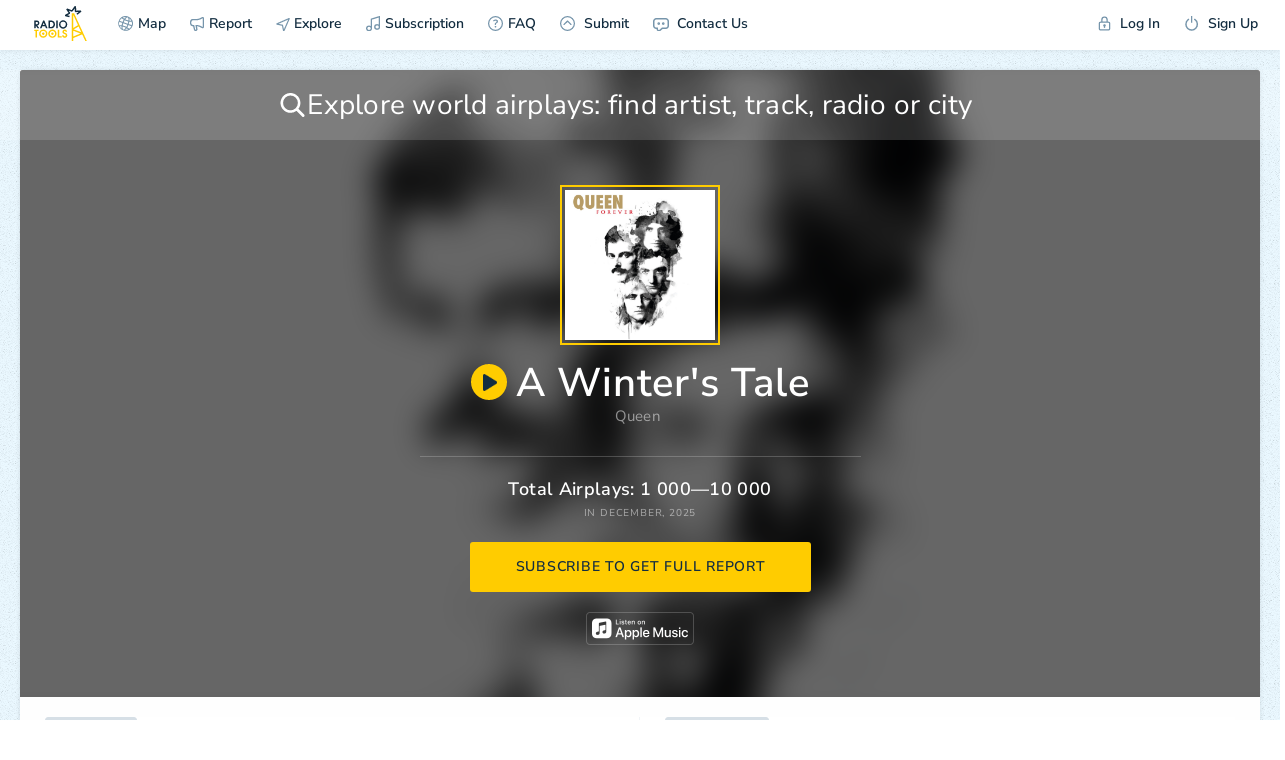

--- FILE ---
content_type: text/html; charset=UTF-8
request_url: https://radio.tools/queen/a-winters-tale
body_size: 10460
content:
<!DOCTYPE html><html><head> <title>Queen: A Winter's Tale Airplay Stats 📻🛠️</title> <link rel="stylesheet" href="/s/build/theme_lightsome-a51abe4d673eef35c2c8.css?4" type="text/css"> <meta charset="utf-8"> <meta name="viewport" content="width=device-width, initial-scale=1, maximum-scale=1.0, user-scalable=no, viewport-fit=cover"> <meta name="description" content="Track your radio and television airplay and take your promotion to the next level" /> <meta property="og:title" content="Queen: A Winter's Tale Airplay Stats 📻🛠️" /> <meta property="og:description" content="Top Countries: Germany, Poland, Netherlands. Get Full Report!" /> <meta property="og:image" content="https://is4-ssl.mzstatic.com/image/thumb/Music118/v4/b2/1a/ee/b21aee2f-a1de-7ccf-d231-9daad5814abc/00050087317577.rgb.jpg/1024x1024bb.jpeg" /> <meta property="og:image:width" content="1200" /> <meta property="og:image:height" content="630" /> <meta property="og:type" content="website" /> <meta property="og:url" content="https://radio.tools/queen/a-winters-tale" /> <meta property="fb:app_id" content="1061469684207880"> <link rel="apple-touch-icon" sizes="57x57" href="/s/i/apple-icon-57x57.png"> <link rel="apple-touch-icon" sizes="60x60" href="/s/i/apple-icon-60x60.png"> <link rel="apple-touch-icon" sizes="72x72" href="/s/i/apple-icon-72x72.png"> <link rel="apple-touch-icon" sizes="76x76" href="/s/i/apple-icon-76x76.png"> <link rel="apple-touch-icon" sizes="114x114" href="/s/i/apple-icon-114x114.png"> <link rel="apple-touch-icon" sizes="120x120" href="/s/i/apple-icon-120x120.png"> <link rel="apple-touch-icon" sizes="144x144" href="/s/i/apple-icon-144x144.png"> <link rel="apple-touch-icon" sizes="152x152" href="/s/i/apple-icon-152x152.png"> <link rel="apple-touch-icon" sizes="180x180" href="/s/i/apple-icon-180x180.png"> <link rel="icon" type="image/png" sizes="192x192" href="/s/i/android-icon-192x192.png"> <link rel="icon" type="image/png" sizes="32x32" href="/s/i/favicon-32x32.png"> <link rel="icon" type="image/png" sizes="96x96" href="/s/i/favicon-96x96.png"> <link rel="icon" type="image/png" sizes="16x16" href="/s/i/favicon-16x16.png"> <link rel="manifest" href="/s/i/manifest.json"> <meta name="format-detection" content="telephone=no"> <meta name="msapplication-TileColor" content="#ffffff"> <meta name="msapplication-TileImage" content="/s/i/ms-icon-144x144.png"> <meta name="theme-color" content="#ffffff"> <meta name="google-site-verification" content="TqjvIQt0l-PEOvRNxucQ-TZZtIZJI1sljDaFj54ey4g"> <script async src="https://www.googletagmanager.com/gtag/js?id=UA-128057464-1"></script> <script> function gtag() { dataLayer.push(arguments) } window.dataLayer = window.dataLayer || [], gtag("js", new Date), gtag("config", "UA-128057464-1") </script> <script> function gtag() { dataLayer.push(arguments) } window.dataLayer = window.dataLayer || [], gtag("js", new Date), gtag("config", "AW-782027176") </script>  <script> (function(w, d, s, l, i) { w[l] = w[l] || []; w[l].push({ 'gtm.start': new Date().getTime(), event: 'gtm.js' }); var f = d.getElementsByTagName(s)[0], j = d.createElement(s), dl = l != 'dataLayer' ? '&l=' + l : ''; j.async = true; j.src = 'https://www.googletagmanager.com/gtm.js?id=' + i + dl; f.parentNode.insertBefore(j, f); })(window, document, 'script', 'dataLayer', 'GTM-MKGX999'); </script> <script type="text/javascript" > (function(m,e,t,r,i,k,a){m[i]=m[i]||function(){(m[i].a=m[i].a||[]).push(arguments)}; m[i].l=1*new Date(); for (var j = 0; j < document.scripts.length; j++) {if (document.scripts[j].src === r) { return; }} k=e.createElement(t),a=e.getElementsByTagName(t)[0],k.async=1,k.src=r,a.parentNode.insertBefore(k,a)}) (window, document, "script", "https://mc.yandex.ru/metrika/tag.js", "ym"); ym(94818824, "init", { clickmap:true, trackLinks:true, accurateTrackBounce:true }); </script> <noscript><div><img src="https://mc.yandex.ru/watch/94818824" style="position:absolute; left:-9999px;" alt="" /></div></noscript>  </head><body id="body" class=" loaded_end "> <div id="back_mobile"> <img src="/s/i/logo_init.svg" alt="" class="logo"> </div>  <noscript><iframe src="https://www.googletagmanager.com/ns.html?id=GTM-MKGX999" height="0" width="0" style="display:none;visibility:hidden"></iframe></noscript>  <div class="notice_baloon_wrap "> <div class="wrap3g"> <a href="/" class="link">📻🛠️ Radio Tools</a> <a href="/" class="link">Radio Tools</a> </div> <div class="notice_baloon" id="notice_baloon"> <div><svg class="icon icon_alert"> <use xlink:href="/s/sprite.svg#icon_alert"></use> </svg></div> <div class="text_big">Something went wrong</div> <div class="text_small">Try <a href="/" class="link">reloading</a> the page</div> </div> </div> <section class=" header" id="js-header-section"> <div id="js-mobile-back" class="button">BACK</div> <div class="loadbar"></div> <ul class="mobile_top_menu"> <li class="mobile_top_menu_item mobile_top_menu__logo" data-id="logo"> <a href="/" class="mobile_top_menu_link mobile_top_menu_link__logo_mobile"><img src="/s/i/logo_menu_mobile.svg" alt="" class="logo"></a> </li> <li class="mobile_top_menu_item mobile_top_menu__mobile" data-id="search"> <a data-url="/" class="mobile_top_menu_link"> <svg class="icon icon__magnifier"> <use xlink:href="/s/sprite.svg#icon_magnifier"></use> </svg> </a> </li> <li class="mobile_top_menu_item mobile_top_menu__mobile " data-id="filter"> <a data-url="/" class="mobile_top_menu_link "> <svg class="icon icon__toggle_filter"> <use xlink:href="/s/sprite.svg#icon_toggle_filter"></use> </svg> </a> </li> <li class="mobile_top_menu_item menu_item__mobile mobile_top_menu__humburger" data-id="menu"> <a data-url="/" class="mobile_top_menu_link"> <svg class="icon icon__humburger"> <use xlink:href="/s/sprite.svg#icon_humburger"></use> </svg> <svg class="icon icon__close"> <use xlink:href="/s/sprite.svg#icon_close"></use> </svg> </a> </li></ul><ul class="menu"> <li class="menu_item menu_item__logo"> <a href="/" class="menu_item_link menu_item_link__logo"><img src="/s/i/radiotools_logo_header.svg" alt="" class="logo"></a> </li> <li class="menu_item menu_item__map"> <a data-url="/signup" data-action="loadpopup" data-node="page" data-changeurl="1" data-changepage="" data-callback="LoadInPopupCallback" class="menu_item_link button_ajax" href="/signup" ><svg class="icon icon__globe"> <use xlink:href="/s/sprite.svg#icon_globe"></use> </svg>Map</a> </li> <li class="menu_item menu_item__report "> <a data-url="/signup" data-action="loadpopup" data-node="page" data-changeurl="1" data-changepage="" data-callback="LoadInPopupCallback" class="menu_item_link button_ajax" href="/signup" ><svg class="icon icon__horn"> <use xlink:href="/s/sprite.svg#icon_horn"></use> </svg>Report</a> </li> <li class="menu_item menu_item__report_mobile"> <a class="menu_item_link button_show_reports " data-id="report"> <svg class="icon icon__horn"> <use xlink:href="/s/sprite.svg#icon_horn"></use> </svg>Report </a> </li> <li class="menu_item menu_item__subs "> <a href="/explore" class="menu_item_link"> <svg class="icon icon__explore"> <use xlink:href="/s/sprite.svg?1#icon_explore"></use> </svg> Explore </a> </li> <li class="menu_item menu_item__subs "> <a data-url="/signup" data-action="loadpopup" data-node="page" data-changeurl="1" data-changepage="" data-callback="LoadInPopupCallback" class="menu_item_link" href="/signup" ><svg class="icon icon__note"> <use xlink:href="/s/sprite.svg#icon_note"></use> </svg>Subscription</a> </li> <li class="menu_item"> <a href="/faq" class="menu_item_link button_ajax" data-action="loadpopup" data-node="page" data-changeurl="true" data-changepage="true" data-callback="LoadInPopupCallback"> <svg class="icon icon__faq"> <use xlink:href="/s/sprite.svg#icon_faq"></use> </svg>FAQ </a> </li> <li class="menu_item menu_item__subs "> <a href="/submit" class="menu_item_link"> <svg class="icon icon__submit"> <use xlink:href="/s/sprite.svg#icon_submit"></use> </svg> Submit </a> </li> <li class="menu_item"> <a href="/feedback" class="menu_item_link button_ajax" data-action="loadpopup" data-callback="LoadInPopupCallback"> <div class="icon icon__feedbackimg"></div> Contact Us </a> </li> <li class="menu_item menu_item__user"> <a href="/login" class="menu_item_link button_ajax" data-action="loadpopup" data-callback="LoadInPopupCallback"> <svg class="icon icon__login"> <use xlink:href="/s/sprite.svg#icon_login"></use> </svg> Log In </a> </li> <li class="menu_item"> <a href="/signup" class="menu_item_link button_ajax" data-action="loadpopup" data-callback="LoadInPopupCallback"> <svg class="icon icon__logout"> <use xlink:href="/s/sprite.svg#icon_logout"></use> </svg> Sign Up </a> </li></ul> </section> <section id="page" class=""> <script> var datadomain = '', hostapi = 'https://api.radio.tools/v0/', currentpage = 'staticpage', default_params = '{"lng":"-95.712891","lat":"37.090240","country":"us","zoom":5,"city":"Washington, D.C.","geonameid":"4140963","mode":"PRODUCTION","sp_current":"f8a6659d80f24f8c0313a22b3f76bf2c3fdd60fb"}'; </script><div class="stub_loader"> <svg xmlns="http://www.w3.org/2000/svg" class="logo" viewBox="0 0 200 321"> <defs></defs> <title>radiotools_preloader</title> <g id="lightning" class="cls-1"> <path class="cls-2" fill="#fff" d="M62.05,194.52c0-14.55-.07-29.11,0-43.67.09-13.57,0-27.14.07-40.71s0-27.14,0-40.71c0-.24,0-.48,0-.72,0-.44.14-.53.6-.56.21,0,.43,0,.64,0H82.54c1.07,0,1-.13,1.58,1,.72,1.62,1.49,3.23,2.23,4.85Q88.63,79,90.89,83.9l3.42,7.39,4.23,9.2,3.39,7.32,4.26,9.28,3.08,6.66,4.4,9.57,3.21,7c1.5,3.23,3,6.47,4.48,9.71,1,2.22,2,4.44,3.07,6.67l4.58,9.93,3.21,6.95,4.44,9.64c1.05,2.3,2.12,4.59,3.17,6.88,1.5,3.24,3,6.48,4.48,9.72l3.21,6.95,4.44,9.64,3.21,7,4.44,9.64,3.21,6.95,4.44,9.64q1.58,3.45,3.17,6.88l4.51,9.79q1.58,3.4,3.14,6.81,2.26,4.89,4.51,9.78,1.57,3.4,3.14,6.81l4.51,9.79,3.21,6.95,4.44,9.64c.63,1.38,1.26,2.76,1.91,4.13.36.78.25.86-.54.86H186.5l-.47,0a.53.53,0,0,1-.45-.29,6,6,0,0,1-.3-.56l-3.54-7.68q-1.11-2.43-2.24-4.86L174,295.71l-3.18-6.89-4.47-9.71c-1.08-2.34-2.17-4.68-3.25-7l-4.4-9.56c-.29-.63-.58-1.26-.88-1.89-.2-.43-.26-.46-.74-.27l-2.43,1-13.17,5.5-17.22,7.2-12.43,5.19L94.5,286.51l-12.59,5.25L76.1,294.2l-.51.22a.5.5,0,0,0-.3.44c0,.27,0,.53,0,.8,0,4.12,0,8.25,0,12.37s0,8-.06,12c0,.95-.05,1-1,1H63c-1,0-1,0-1-1.06,0-4.34,0-8.68,0-13V194.52ZM75.32,81.92c0,.45,0,.9,0,1.34q0,45.66,0,91.32v26.34a5.54,5.54,0,0,0,0,.71.16.16,0,0,0,.23.14,3.29,3.29,0,0,0,.49-.26l17.38-10.26,9.67-5.73,14.9-8.8c.18-.11.37-.21.54-.33a.44.44,0,0,0,.2-.55,7.27,7.27,0,0,0-.34-.81c-.52-1.14-1-2.27-1.58-3.41l-4.47-9.71q-1.59-3.43-3.17-6.88-2.16-4.67-4.31-9.35l-3.31-7.17q-2.61-5.65-5.2-11.31-2.17-4.71-4.36-9.41-2.59-5.66-5.2-11.31-2.1-4.56-4.21-9.13c-2.33-5-4.65-10.1-7-15.14C75.56,82.1,75.55,81.94,75.32,81.92Zm0,171.91h0V279c0,.16,0,.32,0,.48,0,.67.1.73.69.5l.51-.21,18.18-7.59,18.91-7.9,15.74-6.58,11.92-5c.18-.08.48-.09.45-.35s-.29-.19-.46-.25l-17.76-6.68-21.87-8.23q-12.64-4.77-25.3-9.51a6.21,6.21,0,0,0-.61-.2.29.29,0,0,0-.35.24c0,.32,0,.64,0,1Zm73.25-13.32c0-.06,0-.14-.07-.21-.19-.44-.39-.88-.59-1.31-1.09-2.37-2.18-4.73-3.28-7.1q-2.29-5-4.61-10-1.53-3.34-3.07-6.67-2.25-4.89-4.51-9.78-1.56-3.42-3.14-6.82l-4.34-9.42c0-.12-.11-.24-.17-.36-.28-.55-.34-.57-.91-.25l-.14.08-12.7,7.5-12.29,7.28-18.2,10.74-.61.38c-.19.12-.18.27,0,.36l.45.17,6.49,2.45,19.25,7.24,20.6,7.75,21,7.88a5.39,5.39,0,0,0,.68.22C148.43,240.66,148.5,240.62,148.53,240.51Z" /> <path id="tops" fill="#fff" class="cls-3" d="M21.33,84.54a1,1,0,0,0,.65.3l9.9,2.54,9.65,2.48a4.48,4.48,0,0,1,.62.2.33.33,0,0,1,.21.39c0,.23-.1.47-.16.7q-1.37,5.38-2.74,10.77c-.27,1.09-.28,1.09-1.35.82L16.76,97.27,3.13,93.77,2,93.45a.6.6,0,0,1-.52-.54c0-.24-.09-.47-.12-.71C1,89.78.72,87.35.41,84.93L.05,82.05c0-.16,0-.32,0-.48a.64.64,0,0,1,.4-.71l2.32-1.29,10.84-6,8.81-4.84,9.44-5.21.28-.16a.31.31,0,0,0,.12-.42c-.09-.17-.2-.32-.3-.48l-9-13.17-2.49-3.66L11.85,33c-.64-.94-.74-.84.05-1.85,2.16-2.74,4.3-5.5,6.44-8.25.63-.8.62-.8,1.6-.44l14.33,5.31,11.61,4.32,12.6,4.67,2.41.89c.49.17.59.15.89-.26.61-.82,1.2-1.64,1.8-2.47L70,26.05,79.5,13q4.35-6,8.72-12c.2-.28.42-.56.63-.84A.5.5,0,0,1,89.42,0l.93.26,9.47,2.84a2.91,2.91,0,0,0,.39.12,1,1,0,0,1,.88,1.06c0,.13,0,.26,0,.4,0,1.12.06,2.25.15,3.38s.08,2.19.15,3.29c.12,1.74.15,3.49.23,5.23.07,1.56.17,3.11.25,4.66a2,2,0,0,1,0,.25c.07,1.74.13,3.48.21,5.23.07,1.52.17,3.05.26,4.58a.92.92,0,0,0,0,.16c.07,1.71.13,3.43.21,5.15s.19,3.69.29,5.54c0,.06,0,.11,0,.16,0,.28.15.4.41.4s.48,0,.73,0l1-.08,5.54-.3c1,0,2-.07,3-.15,1.52-.12,3.05-.14,4.57-.22l4.42-.26.24,0c1.58-.07,3.16-.13,4.73-.21,1.34-.07,2.68-.17,4-.25l.25,0c1.55-.07,3.1-.13,4.65-.21s2.84-.17,4.26-.26l.64,0,3.29-.17c.92,0,.93,0,1.22.81q1.89,5.22,3.76,10.46a2.4,2.4,0,0,1,.12.38.42.42,0,0,1-.13.44c-.23.19-.46.37-.7.54L134.39,64,122.7,72.64l-9.31,6.9c-.72.53-.72.56-1.3-.23l-6.71-9.06c-.64-.87-.64-.87.21-1.5l9.76-7.24L123,55.8l.63-.5s0-.1,0-.14a.19.19,0,0,0-.12-.09.63.63,0,0,0-.24,0,25,25,0,0,0-2.73.13l-.32,0-4.66.21-4.33.27h-.16c-1.5.07-3,.12-4.49.2s-2.89.18-4.34.27h-.08c-1.52.07-3,.13-4.57.22a1.75,1.75,0,0,1-1.38-.5c-.61-.57-1.23-1.12-1.85-1.68-1.29-1.17-2.57-2.35-3.88-3.5a1.89,1.89,0,0,1-.7-1.47v-.16c-.07-1.75-.13-3.49-.21-5.23-.08-1.56-.17-3.11-.26-4.66,0-.08,0-.16,0-.25-.07-1.74-.13-3.48-.22-5.23-.07-1.58-.17-3.16-.26-4.74,0-.19,0-.37,0-.56-.06-1.56-.13-3.11-.19-4.67a1.7,1.7,0,0,0-.06-.31.16.16,0,0,0-.14,0,1.36,1.36,0,0,0-.41.48l-6.5,8.91-5.07,7q-3.39,4.65-6.76,9.31a2.46,2.46,0,0,1-1.4,1c-2,.58-4,1.2-6,1.82a2.15,2.15,0,0,1-1.48,0q-6.36-2.38-12.74-4.74L35.82,42.53l-1.29-.45c-.05,0-.15,0-.2.09s0,.11,0,.15c.14.23.28.46.43.68l7.29,10.71q2.51,3.66,5,7.33c.55.81.52.68.3,1.63-.62,2.64-1.26,5.27-1.87,7.92a1.58,1.58,0,0,1-.84,1.09Q38.84,74.85,33.07,78L21.94,84.18C21.75,84.28,21.57,84.4,21.33,84.54Z" /> </g> </svg></div><div class="page_wrapper page_wrapper__staticpage page_wrapper__staticpage_track"> <audio id="audio" volume="1" autoplay="false" preload="none"></audio> <div class="page_content"> <div class="tracks_artist tracks_artist__staticpage" id="id_tracks_artist_contet"> <div class="sp_top_block sp_top_block__track "> <div class="sp_top_block_bg_wrap"> <div class="sp_top_block_bg sp_top_block_bg__europe" style="background-image: url('https://is4-ssl.mzstatic.com/image/thumb/Music118/v4/b2/1a/ee/b21aee2f-a1de-7ccf-d231-9daad5814abc/00050087317577.rgb.jpg/1024x1024bb.jpeg')"></div> </div> <div class="search_block filter_buttons_item filter_buttons_item__sp"> <div class="search_wrapper" id="js-subscribe_search"> <svg class="icon icon__magnifier"> <use xlink:href="/s/sprite.svg#icon_magnifier"></use> </svg> <input type="text" class="input autocomplete_watch" id="staticpages_search_input" data-suggest-wrapper="js-subscribe_search" data-url="subscriptions/search_sp" data-formatResult="formatResultSubscribe" value="" name="" placeholder="Explore world airplays: find artist, track, radio or city"> <div class="result_count"> <svg class="icon icon_close_round"> <use xlink:href="/s/sprite.svg#icon_close_round"></use> </svg> <svg class="icon icon_spinloader"> <use xlink:href="/s/sprite.svg#icon_spinloader"></use> </svg> </div> </div></div> <div class="sp_top_block_l"> <div class="sp_top_block_l_img"> <img src="https://is4-ssl.mzstatic.com/image/thumb/Music118/v4/b2/1a/ee/b21aee2f-a1de-7ccf-d231-9daad5814abc/00050087317577.rgb.jpg/1024x1024bb.jpeg" alt=""> </div> <div class="sp_top_block_l_meta"> <div class="sp_top_block_l_meta_top"> <a class="sp_top_block_l_meta_top_play playme" href="https://audio-ssl.itunes.apple.com/apple-assets-us-std-000001/AudioPreview118/v4/53/fd/79/53fd79b9-d025-09b6-2065-0a560a50ff65/mzaf_8515200875665256156.plus.aac.p.m4a"> <div class="icon icon__triangle_rounded icon__triangle_roundedimg"></div> <svg class="icon icon__stop"> <use xlink:href="/s/sprite.svg#icon_stop"></use> </svg> </a> A Winter's Tale </div> <div class="sp_top_block_l_meta_middle"> <a href="/queen" class="sp_top_block_l_meta_middle_link">Queen</a>&nbsp; </div> <div class="sp_top_block_l_meta_bottom"></div> <a href="" class="applemusic_logo_mobile" targe="_blank"><img src="/s/i/applemusic2x.png" width="106" alt=""></a> </div> </div> <div class="sp_top_block_r"> <div class="sp_top_block_airplays">Total Airplays: 1&nbsp;000—10&nbsp;000</div> <div class="sp_top_block_date">in December, 2025</div> <a class="button buttons_sp_top_block button_ajax" data-callback="LoadInPopupCallback" data-action="loadpopup" data-id="132" data-kind="track" data-method="POST" data-url="/signup?fastregister=true" data-callback-before="utils.callbackBeforeSubscribe" data-spkind="track">subscribe to get full report</a> <a class="button buttons_sp_top_block buttons_sp_top_block__mobile button_ajax" data-callback="LoadInPopupCallback" data-action="loadpopup" data-id="132" data-kind="track" data-method="POST" data-url="/signup?fastregister=true" data-callback-before="utils.callbackBeforeSubscribe" data-spkind="track">subscribe</a> </div> <a href="https://music.apple.com/album/a-winters-tale/1440626211?i=1440626669&uo=5" class="applemusic_logo_desktop" targe="_blank"><img src="/s/i/applemusic2x.png" width="108" alt=""></a> </div> <div class="sp_block_top"> <div class="sp_block_top_item sp_block_top_item__streams"> <div class="sp_block_top_title">top sources</div> <div class="sp_bar_block"> <div class="sp_bar_block_line sp_bar_block_line__title"> <div class="sp_bar_block_line_name"> Airplay Radio </div> <div class="sp_bar_block_line_val">1&nbsp;000—10&nbsp;000</div> </div> <div class="sp_bar_block_line sp_bar_block_line__var0" style="width:100%"><div class="sp_bar_block_line_back" style="opacity:1"></div> <a href="/europe/poland/warsaw/rmf-classic" class="sp_bar_block_line_name"> RMF Classic</a> <div class="sp_bar_block_line_val"> 0—100</div></div> <div class="sp_bar_block_line sp_bar_block_line__var0" style="width:87%"><div class="sp_bar_block_line_back" style="opacity:0.67"></div> <a href="/europe/germany/n%C3%BCrnberg/charivari-98.6" class="sp_bar_block_line_name"> Charivari 98.6</a> <div class="sp_bar_block_line_val"> 0—100</div></div> <div class="sp_bar_block_line sp_bar_block_line__var0" style="width:82%"><div class="sp_bar_block_line_back" style="opacity:0.33"></div> <a href="/europe/netherlands/amsterdam/sky-radio-101-fm-498" class="sp_bar_block_line_name"> Sky Radio 101 FM</a> <div class="sp_bar_block_line_val"> 0—100</div></div> </div> <div class="sp_bar_block"> <div class="sp_bar_block_line sp_bar_block_line__title"> <div class="sp_bar_block_line_name"> Digital Radio </div> <div class="sp_bar_block_line_val">1&nbsp;000—10&nbsp;000</div> </div> <div class="sp_bar_block_line sp_bar_block_line__var1" style="width:100%"><div class="sp_bar_block_line_back" style="opacity:1"></div> <a href="/digital/rtl-radio-rock-hits-133236" class="sp_bar_block_line_name"> RTL Radio Rock Hits</a> <div class="sp_bar_block_line_val"> 100—1&nbsp;000</div></div> <div class="sp_bar_block_line sp_bar_block_line__var1" style="width:45%"><div class="sp_bar_block_line_back" style="opacity:0.67"></div> <a href="/digital/rockland-x-mas-rock-nonstop-131978" class="sp_bar_block_line_name"> Rockland X-MAS Rock Nonstop</a> <div class="sp_bar_block_line_val"> 0—100</div></div> <div class="sp_bar_block_line sp_bar_block_line__var1" style="width:45%"><div class="sp_bar_block_line_back" style="opacity:0.33"></div> <a href="/digital/radio-21-xmas-rock-nonstop-133078" class="sp_bar_block_line_name"> RADIO 21 Xmas Rock Nonstop</a> <div class="sp_bar_block_line_val"> 0—100</div></div> </div> <div class="sp_bar_block"> <div class="sp_bar_block_line sp_bar_block_line__title"> <div class="sp_bar_block_line_name"> SAT Radio </div> <div class="sp_bar_block_line_val">0—100</div> </div> <div class="sp_bar_block_line sp_bar_block_line__var2" style="width:100%"><div class="sp_bar_block_line_back" style="opacity:1"></div> <a href="/sat-radio/%D0%BC%D0%B0%D1%8F%D0%BA-120576" class="sp_bar_block_line_name"> МАЯК</a> <div class="sp_bar_block_line_val"> 0—100</div></div> </div> </div> <div class="sp_block_top_item"> <div class="sp_block_top_title">top countries</div> <div class="sp_bar_block"> <div class="sp_bar_block_line sp_bar_block_line__title"> <div class="sp_bar_block_line_name"> <span class="flag-icon flag-icon-de"></span><a href="/europe/germany" class="sp_bar_block_line_link">Germany </a></div> <div class="sp_bar_block_line_val">100—1&nbsp;000</div> </div> <div class="sp_bar_block_line sp_bar_block_line__var0" style="width:100%"><div class="sp_bar_block_line_back" style="opacity:1"></div> <a href="/north-america/united-states/berlin" class="sp_bar_block_line_name"> Berlin </a> <div class="sp_bar_block_line_val"> 0—100</div></div> <div class="sp_bar_block_line sp_bar_block_line__var0" style="width:71%"><div class="sp_bar_block_line_back" style="opacity:0.67"></div> <a href="/europe/germany/cologne" class="sp_bar_block_line_name"> Cologne </a> <div class="sp_bar_block_line_val"> 0—100</div></div> <div class="sp_bar_block_line sp_bar_block_line__var0" style="width:40%"><div class="sp_bar_block_line_back" style="opacity:0.33"></div> <a href="/europe/germany/n%C3%BCrnberg" class="sp_bar_block_line_name"> Nürnberg </a> <div class="sp_bar_block_line_val"> 0—100</div></div> </div> <div class="sp_bar_block"> <div class="sp_bar_block_line sp_bar_block_line__title"> <div class="sp_bar_block_line_name"> <span class="flag-icon flag-icon-pl"></span><a href="/europe/poland" class="sp_bar_block_line_link">Poland </a></div> <div class="sp_bar_block_line_val">100—1&nbsp;000</div> </div> <div class="sp_bar_block_line sp_bar_block_line__var1" style="width:100%"><div class="sp_bar_block_line_back" style="opacity:1"></div> <a href="/north-america/united-states/warsaw" class="sp_bar_block_line_name"> Warsaw </a> <div class="sp_bar_block_line_val"> 100—1&nbsp;000</div></div> <div class="sp_bar_block_line sp_bar_block_line__var1" style="width:71%"><div class="sp_bar_block_line_back" style="opacity:0.67"></div> <a href="/europe/poland/krak%C3%B3w" class="sp_bar_block_line_name"> Kraków </a> <div class="sp_bar_block_line_val"> 0—100</div></div> <div class="sp_bar_block_line sp_bar_block_line__var1" style="width:43%"><div class="sp_bar_block_line_back" style="opacity:0.33"></div> <a href="/europe/poland/szczecin" class="sp_bar_block_line_name"> Szczecin </a> <div class="sp_bar_block_line_val"> 0—100</div></div> </div> <div class="sp_bar_block"> <div class="sp_bar_block_line sp_bar_block_line__title"> <div class="sp_bar_block_line_name"> <span class="flag-icon flag-icon-nl"></span><a href="/europe/netherlands" class="sp_bar_block_line_link">Netherlands </a></div> <div class="sp_bar_block_line_val">100—1&nbsp;000</div> </div> <div class="sp_bar_block_line sp_bar_block_line__var2" style="width:100%"><div class="sp_bar_block_line_back" style="opacity:1"></div> <a href="/north-america/united-states/amsterdam" class="sp_bar_block_line_name"> Amsterdam </a> <div class="sp_bar_block_line_val"> 100—1&nbsp;000</div></div> <div class="sp_bar_block_line sp_bar_block_line__var2" style="width:24%"><div class="sp_bar_block_line_back" style="opacity:0.67"></div> <a href="/europe/netherlands/rotterdam" class="sp_bar_block_line_name"> Rotterdam </a> <div class="sp_bar_block_line_val"> 0—100</div></div> <div class="sp_bar_block_line sp_bar_block_line__var2" style="width:11%"><div class="sp_bar_block_line_back" style="opacity:0.33"></div> <a href="/europe/netherlands/the-hague" class="sp_bar_block_line_name"> The Hague </a> <div class="sp_bar_block_line_val"> 0—100</div></div> </div> <div class="sp_bar_block"> <div class="sp_bar_block_line sp_bar_block_line__title"> <div class="sp_bar_block_line_name"> <span class="flag-icon flag-icon-at"></span><a href="/europe/austria" class="sp_bar_block_line_link">Austria </a></div> <div class="sp_bar_block_line_val">100—1&nbsp;000</div> </div> <div class="sp_bar_block_line sp_bar_block_line__var3" style="width:100%"><div class="sp_bar_block_line_back" style="opacity:1"></div> <a href="/europe/austria/graz" class="sp_bar_block_line_name"> Graz </a> <div class="sp_bar_block_line_val"> 0—100</div></div> <div class="sp_bar_block_line sp_bar_block_line__var3" style="width:94%"><div class="sp_bar_block_line_back" style="opacity:0.67"></div> <a href="/europe/austria/vienna" class="sp_bar_block_line_name"> Vienna </a> <div class="sp_bar_block_line_val"> 0—100</div></div> <div class="sp_bar_block_line sp_bar_block_line__var3" style="width:45%"><div class="sp_bar_block_line_back" style="opacity:0.33"></div> <a href="/europe/austria/klagenfurt" class="sp_bar_block_line_name"> Klagenfurt </a> <div class="sp_bar_block_line_val"> 0—100</div></div> </div> </div> </div> <div class="sp_button_before_top"> <a class="button buttons_sp_top_block button_ajax" data-callback="LoadInPopupCallback" data-action="loadpopup" data-id="132" data-kind="track" data-method="POST" data-url="/signup?fastregister=true" data-callback-before="utils.callbackBeforeSubscribe" data-spkind="track">subscribe to get full report</a> <a class="button buttons_sp_top_block buttons_sp_top_block__mobile button_ajax" data-callback="LoadInPopupCallback" data-action="loadpopup" data-id="132" data-kind="track" data-method="POST" data-url="/signup?fastregister=true" data-callback-before="utils.callbackBeforeSubscribe" data-spkind="track">subscribe</a> </div> <div class="sp_block_map sp_block_map__at sp_block_map__north-america"> <div class="sp_top_block_bg_wrap_map"> <div class="sp_top_block_bg_map"></div></div><div class="demo_artists_wrap"> <div class="demo_artists"> <a class="demo_artists_item" href="/taylor-swift"> <div class="demo_artists_item_left"> <img src="https://is5-ssl.mzstatic.com/image/thumb/Music123/v4/75/70/6f/75706fbe-6041-2c3f-1ec2-77f31c376b99/pr_source.png/60x60cc.jpg" alt="" class="subscriber_result_block_node_img"> </div> <div class="demo_artists_item_right"> <div class="demo_artists_item_name">Taylor Swift</div> <div class="demo_artists_item_demo">511 tracks</div> </div> </a> <a class="demo_artists_item" href="/teddy-swims"> <div class="demo_artists_item_left"> <img src="" alt="" class="subscriber_result_block_node_img"> </div> <div class="demo_artists_item_right"> <div class="demo_artists_item_name">Teddy Swims</div> <div class="demo_artists_item_demo">147 tracks</div> </div> </a> <a class="demo_artists_item" href="/alex-warren"> <div class="demo_artists_item_left"> <img src="" alt="" class="subscriber_result_block_node_img"> </div> <div class="demo_artists_item_right"> <div class="demo_artists_item_name">Alex Warren</div> <div class="demo_artists_item_demo">68 tracks</div> </div> </a> </div> <a href="/signup" data-id="132" data-kind="track" class="welcome_button_call2action button_ajax" data-action="loadpopup" data-callback="LoadInPopupCallback" data-callback-before="utils.callbackBeforeSubscribe">GET 2 WEEKS FOR FREE</a> </div> </div> <div class="sp_block_related"> <div class="sp_block_related_wrap"> <div class="sp_block_related_item_wrap sp_block_related_item_wrap__track"> <div class="sp_block_top_title__wrap"> <div class="sp_block_top_title">related tracks</div> <a class="play_all_wrap" class="playmeall"> <div class="icon icon__triangle_rounded icon__triangle_roundedimg"></div> </svg> <svg class="icon icon__stop"> <use xlink:href="/s/sprite.svg#icon_stop"></use> </svg> play all </a> </div> <div class="sp_block_related_item"> <div class="sp_block_related_item_meta"> <div class="sp_block_related_item_img"> <img src="https://is3-ssl.mzstatic.com/image/thumb/Music123/v4/b2/cc/2b/b2cc2b7c-04d8-19cd-ea15-b9b4791fb2f1/00602577648656.rgb.jpg/300x300bb.jpg" width="100%"> <a class="sp_block_related_item_play playme" data-id="playme" href="https://audio-ssl.itunes.apple.com/apple-assets-us-std-000001/Music4/v4/6a/e2/78/6ae27851-20d5-1350-4327-dca857d69ecd/mzaf_8008203716199385405.plus.aac.p.m4a"> <div class="icon icon__triangle_rounded icon__triangle_roundedimg"></div> <svg class="icon icon__stop"> <use xlink:href="/s/sprite.svg#icon_stop"></use> </svg> </a> </div> <div class="sp_block_related_item_meta_nameblock"> <a href="/chris-rea/driving-home-for-christmas" class="sp_block_related_item_meta_name">Driving Home for Christmas</a> <div class="sp_block_related_item_meta_subname"> <a href="/chris-rea" class="sp_block_related_item_meta_subname_link">Chris Rea</a>&nbsp; </div> <div class="sp_block_related_item_meta_album">Wonderful Christmas: Best Of</div> </div> </div> <span class="desktop"> 100—1&nbsp;000 AIRPLAYS </span> <a class="button button__sp_related button_ajax" data-callback="LoadInPopupCallback" data-action="loadpopup" data-id="52957" data-kind="track" data-method="POST" data-url="/signup?fastregister=true" data-callback-before="utils.callbackBeforeSubscribe" data-spkind="track">subscribe</a> </div> <div class="sp_block_related_item"> <div class="sp_block_related_item_meta"> <div class="sp_block_related_item_img"> <img src="https://is4-ssl.mzstatic.com/image/thumb/Music7/v4/10/2e/6f/102e6f4a-5b2d-b3cd-6930-929d540baca3/7332849095088.jpg/160x160bb.jpeg" width="100%"> <a class="sp_block_related_item_play playme" data-id="playme" href="https://audio-ssl.itunes.apple.com/apple-assets-us-std-000001/Music5/v4/a3/de/eb/a3deeb3a-85cc-c73a-f810-1d8d94a00b13/mzaf_4890425779359047451.plus.aac.p.m4a"> <div class="icon icon__triangle_rounded icon__triangle_roundedimg"></div> <svg class="icon icon__stop"> <use xlink:href="/s/sprite.svg#icon_stop"></use> </svg> </a> </div> <div class="sp_block_related_item_meta_nameblock"> <a href="/band-aid/do-they-know-its-christmas" class="sp_block_related_item_meta_name">Do They Know It's Christmas?</a> <div class="sp_block_related_item_meta_subname"> <a href="/band-aid" class="sp_block_related_item_meta_subname_link">Band Aid</a>&nbsp; </div> <div class="sp_block_related_item_meta_album">Stay Calm and Enjoy Christmas</div> </div> </div> <span class="desktop"> 100—1&nbsp;000 AIRPLAYS </span> <a class="button button__sp_related button_ajax" data-callback="LoadInPopupCallback" data-action="loadpopup" data-id="52951" data-kind="track" data-method="POST" data-url="/signup?fastregister=true" data-callback-before="utils.callbackBeforeSubscribe" data-spkind="track">subscribe</a> </div> <div class="sp_block_related_item"> <div class="sp_block_related_item_meta"> <div class="sp_block_related_item_img"> <img src="https://is1-ssl.mzstatic.com/image/thumb/Music113/v4/62/f9/c7/62f9c7c4-4d7a-a580-56fd-b18a77def603/634457022843.jpg/300x300bb.jpg" width="100%"> <a class="sp_block_related_item_play playme" data-id="playme" href="https://audio-ssl.itunes.apple.com/apple-assets-us-std-000001/Music7/v4/da/a0/4c/daa04cf1-952d-b8ce-4012-814acdc0c269/mzaf_2239521088356993213.plus.aac.p.m4a"> <div class="icon icon__triangle_rounded icon__triangle_roundedimg"></div> <svg class="icon icon__stop"> <use xlink:href="/s/sprite.svg#icon_stop"></use> </svg> </a> </div> <div class="sp_block_related_item_meta_nameblock"> <a href="/frankie-goes-to-hollywood/the-power-of-love" class="sp_block_related_item_meta_name">The Power of Love</a> <div class="sp_block_related_item_meta_subname"> <a href="/frankie-goes-to-hollywood" class="sp_block_related_item_meta_subname_link">Frankie Goes to Hollywood</a>&nbsp; </div> <div class="sp_block_related_item_meta_album">Classic Rock Long Versions</div> </div> </div> <span class="desktop"> 100—1&nbsp;000 AIRPLAYS </span> <a class="button button__sp_related button_ajax" data-callback="LoadInPopupCallback" data-action="loadpopup" data-id="278" data-kind="track" data-method="POST" data-url="/signup?fastregister=true" data-callback-before="utils.callbackBeforeSubscribe" data-spkind="track">subscribe</a> </div> <div class="sp_block_related_item"> <div class="sp_block_related_item_meta"> <div class="sp_block_related_item_img"> <img src="https://is3-ssl.mzstatic.com/image/thumb/Music113/v4/b3/7f/8f/b37f8f05-540b-7213-ef7c-6f1d651c913a/pr_source.png/300x300cc.jpg" width="100%"> <a class="sp_block_related_item_play playme" data-id="playme" href="https://audio-ssl.itunes.apple.com/apple-assets-us-std-000001/Music6/v4/09/73/15/097315d6-8875-0071-3860-ea416696d79d/mzaf_5161835664336225085.plus.aac.p.m4a"> <div class="icon icon__triangle_rounded icon__triangle_roundedimg"></div> <svg class="icon icon__stop"> <use xlink:href="/s/sprite.svg#icon_stop"></use> </svg> </a> </div> <div class="sp_block_related_item_meta_nameblock"> <a href="/shakin-stevens/merry-christmas-everyone" class="sp_block_related_item_meta_name">Merry Christmas Everyone</a> <div class="sp_block_related_item_meta_subname"> <a href="/shakin-stevens" class="sp_block_related_item_meta_subname_link">Shakin' Stevens</a>&nbsp; </div> <div class="sp_block_related_item_meta_album">Christmas Hits</div> </div> </div> <span class="desktop"> 0—100 AIRPLAYS </span> <a class="button button__sp_related button_ajax" data-callback="LoadInPopupCallback" data-action="loadpopup" data-id="52983" data-kind="track" data-method="POST" data-url="/signup?fastregister=true" data-callback-before="utils.callbackBeforeSubscribe" data-spkind="track">subscribe</a> </div> <div class="sp_block_related_item"> <div class="sp_block_related_item_meta"> <div class="sp_block_related_item_img"> <img src="/s/i/track_stub.png" width="100%"> <a class="sp_block_related_item_play playme" data-id="playme" href="https://audio-ssl.itunes.apple.com/apple-assets-us-std-000001/Music69/v4/02/66/ad/0266ad90-aa41-d0d9-1fcf-9048b2f54d27/mzaf_2928117681241500679.plus.aac.p.m4a"> <div class="icon icon__triangle_rounded icon__triangle_roundedimg"></div> <svg class="icon icon__stop"> <use xlink:href="/s/sprite.svg#icon_stop"></use> </svg> </a> </div> <div class="sp_block_related_item_meta_nameblock"> <a href="/slade/merry-xmas-everybody" class="sp_block_related_item_meta_name">Merry Xmas Everybody</a> <div class="sp_block_related_item_meta_subname"> <a href="/slade" class="sp_block_related_item_meta_subname_link">Slade</a>&nbsp; </div> <div class="sp_block_related_item_meta_album">NOW That's What I Call Christmas</div> </div> </div> <span class="desktop"> 0—100 AIRPLAYS </span> <a class="button button__sp_related button_ajax" data-callback="LoadInPopupCallback" data-action="loadpopup" data-id="180299" data-kind="track" data-method="POST" data-url="/signup?fastregister=true" data-callback-before="utils.callbackBeforeSubscribe" data-spkind="track">subscribe</a> </div> <div class="sp_block_related_item"> <div class="sp_block_related_item_meta"> <div class="sp_block_related_item_img"> <img src="https://is1-ssl.mzstatic.com/image/thumb/Features125/v4/c0/8c/a9/c08ca90b-47f4-0d77-3827-e7dfc4384b9e/mzl.tspydaip.jpg/300x300cc.jpg" width="100%"> <a class="sp_block_related_item_play playme" data-id="playme" href="https://audio-ssl.itunes.apple.com/apple-assets-us-std-000001/Music6/v4/18/ea/d5/18ead5df-34ae-a370-4695-1fbfdcd110e7/mzaf_2476730721661632630.plus.aac.p.m4a"> <div class="icon icon__triangle_rounded icon__triangle_roundedimg"></div> <svg class="icon icon__stop"> <use xlink:href="/s/sprite.svg#icon_stop"></use> </svg> </a> </div> <div class="sp_block_related_item_meta_nameblock"> <a href="/paul-mccartney/wonderful-christmastime-1993-remaster" class="sp_block_related_item_meta_name">Wonderful Christmastime (1993 Remaster)</a> <div class="sp_block_related_item_meta_subname"> <a href="/paul-mccartney" class="sp_block_related_item_meta_subname_link">Paul McCartney</a>&nbsp; </div> <div class="sp_block_related_item_meta_album">NOW That's What I Call Christmas</div> </div> </div> <span class="desktop"> 0—100 AIRPLAYS </span> <a class="button button__sp_related button_ajax" data-callback="LoadInPopupCallback" data-action="loadpopup" data-id="53002" data-kind="track" data-method="POST" data-url="/signup?fastregister=true" data-callback-before="utils.callbackBeforeSubscribe" data-spkind="track">subscribe</a> </div> <div class="sp_block_related_item"> <div class="sp_block_related_item_meta"> <div class="sp_block_related_item_img"> <img src="https://is4-ssl.mzstatic.com/image/thumb/Music7/v4/10/2e/6f/102e6f4a-5b2d-b3cd-6930-929d540baca3/7332849095088.jpg/160x160bb.jpeg" width="100%"> <a class="sp_block_related_item_play playme" data-id="playme" href="https://audio-ssl.itunes.apple.com/apple-assets-us-std-000001/Music7/v4/55/9f/6d/559f6d06-6dd0-9672-cec4-dd769a3844c7/mzaf_4752054114905141913.plus.aac.p.m4a"> <div class="icon icon__triangle_rounded icon__triangle_roundedimg"></div> <svg class="icon icon__stop"> <use xlink:href="/s/sprite.svg#icon_stop"></use> </svg> </a> </div> <div class="sp_block_related_item_meta_nameblock"> <a href="/brenda-lee/rockin-around-the-christmas-tree" class="sp_block_related_item_meta_name">Rockin' around the Christmas Tree</a> <div class="sp_block_related_item_meta_subname"> <a href="/brenda-lee" class="sp_block_related_item_meta_subname_link">Brenda Lee</a>&nbsp; </div> <div class="sp_block_related_item_meta_album">Stay Calm and Enjoy Christmas</div> </div> </div> <span class="desktop"> 0—100 AIRPLAYS </span> <a class="button button__sp_related button_ajax" data-callback="LoadInPopupCallback" data-action="loadpopup" data-id="209859" data-kind="track" data-method="POST" data-url="/signup?fastregister=true" data-callback-before="utils.callbackBeforeSubscribe" data-spkind="track">subscribe</a> </div> <div class="sp_block_related_item"> <div class="sp_block_related_item_meta"> <div class="sp_block_related_item_img"> <img src="https://is4-ssl.mzstatic.com/image/thumb/Features128/v4/9c/e9/ca/9ce9cafb-2d7b-af06-4fb3-e75cb9995180/mzl.qlkmclct.jpg/300x300cc.jpg" width="100%"> <a class="sp_block_related_item_play playme" data-id="playme" href="https://audio-ssl.itunes.apple.com/itunes-assets/AudioPreview126/v4/e2/26/64/e2266429-5218-c78a-1394-432ba86a4f66/mzaf_18364739775116611196.plus.aac.p.m4a"> <div class="icon icon__triangle_rounded icon__triangle_roundedimg"></div> <svg class="icon icon__stop"> <use xlink:href="/s/sprite.svg#icon_stop"></use> </svg> </a> </div> <div class="sp_block_related_item_meta_nameblock"> <a href="/ed-sheeran-elton-john/merry-christmas" class="sp_block_related_item_meta_name">Merry Christmas</a> <div class="sp_block_related_item_meta_subname"> <a href="/elton-john" class="sp_block_related_item_meta_subname_link">Elton John</a>&nbsp;&&nbsp; <a href="/ed-sheeran" class="sp_block_related_item_meta_subname_link">Ed Sheeran</a>&nbsp; </div> <div class="sp_block_related_item_meta_album">Merry Christmas - Single</div> </div> </div> <span class="desktop"> 0—100 AIRPLAYS </span> <a class="button button__sp_related button_ajax" data-callback="LoadInPopupCallback" data-action="loadpopup" data-id="71937110" data-kind="track" data-method="POST" data-url="/signup?fastregister=true" data-callback-before="utils.callbackBeforeSubscribe" data-spkind="track">subscribe</a> </div> <div class="sp_block_related_item"> <div class="sp_block_related_item_meta"> <div class="sp_block_related_item_img"> <img src="/s/i/track_stub.png" width="100%"> <a class="sp_block_related_item_play playme" data-id="playme" href="https://audio-ssl.itunes.apple.com/apple-assets-us-std-000001/Music69/v4/98/20/71/982071d3-e587-fc3e-9ea0-f9d7817202bd/mzaf_5478670894185195141.plus.aac.p.m4a"> <div class="icon icon__triangle_rounded icon__triangle_roundedimg"></div> <svg class="icon icon__stop"> <use xlink:href="/s/sprite.svg#icon_stop"></use> </svg> </a> </div> <div class="sp_block_related_item_meta_nameblock"> <a href="/melanie-thornton/wonderful-dream-holidays-are-coming" class="sp_block_related_item_meta_name">Wonderful Dream (Holidays Are Coming)</a> <div class="sp_block_related_item_meta_subname"> <a href="/melanie-thornton" class="sp_block_related_item_meta_subname_link">Melanie Thornton</a>&nbsp; </div> <div class="sp_block_related_item_meta_album">538 Hitzone Christmas 2015</div> </div> </div> <span class="desktop"> 0—100 AIRPLAYS </span> <a class="button button__sp_related button_ajax" data-callback="LoadInPopupCallback" data-action="loadpopup" data-id="53028" data-kind="track" data-method="POST" data-url="/signup?fastregister=true" data-callback-before="utils.callbackBeforeSubscribe" data-spkind="track">subscribe</a> </div> <div class="sp_block_related_item"> <div class="sp_block_related_item_meta"> <div class="sp_block_related_item_img"> <img src="https://is5-ssl.mzstatic.com/image/thumb/Music123/v4/bd/c8/47/bdc8476c-234c-f51a-2a9f-176956756c06/pr_source.png/300x300cc.jpg" width="100%"> <a class="sp_block_related_item_play playme" data-id="playme" href="https://audio-ssl.itunes.apple.com/apple-assets-us-std-000001/AudioPreview118/v4/96/8f/1a/968f1af2-224c-fead-6522-ca77e4e1ea73/mzaf_1613308571910712991.plus.aac.p.m4a"> <div class="icon icon__triangle_rounded icon__triangle_roundedimg"></div> <svg class="icon icon__stop"> <use xlink:href="/s/sprite.svg#icon_stop"></use> </svg> </a> </div> <div class="sp_block_related_item_meta_nameblock"> <a href="/natasha-bedingfield/%E3%82%B7%E3%82%A7%E3%82%A4%E3%82%AF%E3%83%BB%E3%82%A2%E3%83%83%E3%83%97%E3%83%BB%E3%82%AF%E3%83%AA%E3%82%B9%E3%83%9E%E3%82%B92011-official-coca-cola-christmas-song" class="sp_block_related_item_meta_name">シェイク・アップ・クリスマス2011 (Official Coca-Cola Christmas Song)</a> <div class="sp_block_related_item_meta_subname"> <a href="/natasha-bedingfield" class="sp_block_related_item_meta_subname_link">Natasha Bedingfield</a>&nbsp; </div> <div class="sp_block_related_item_meta_album">ファミリー・クリスマス・ヒッツ</div> </div> </div> <span class="desktop"> 0—100 AIRPLAYS </span> <a class="button button__sp_related button_ajax" data-callback="LoadInPopupCallback" data-action="loadpopup" data-id="53113" data-kind="track" data-method="POST" data-url="/signup?fastregister=true" data-callback-before="utils.callbackBeforeSubscribe" data-spkind="track">subscribe</a> </div> </div> <div class="sp_block_related_item_wrap sp_block_related_item_wrap__artist"> <div class="sp_block_top_title">related artists</div> <div class="sp_block_related_item"> <div class="sp_block_related_item_meta"> <div class="sp_block_related_item_img"> <img src="https://is3-ssl.mzstatic.com/image/thumb/Music123/v4/b2/cc/2b/b2cc2b7c-04d8-19cd-ea15-b9b4791fb2f1/00602577648656.rgb.jpg/300x300bb.jpg" width="100%"> </div> <div class="sp_block_related_item_meta_nameblock"> <a href="/chris-rea" class="sp_block_related_item_meta_name">Chris Rea</a> <div class="sp_block_related_item_meta_subname">358 tracks<span class="mobile">, 100—1&nbsp;000 airplays</span></div> </div> </div> <span class="desktop">100—1&nbsp;000 airplays</span> <a class="button button__sp_related button_ajax" data-callback="LoadInPopupCallback" data-action="loadpopup" data-id="20371" data-kind="artist" data-method="POST" data-url="/signup?fastregister=true" data-callback-before="utils.callbackBeforeSubscribe" data-spkind="artist">subscribe</a> </div> <div class="sp_block_related_item"> <div class="sp_block_related_item_meta"> <div class="sp_block_related_item_img"> <img src="https://is3-ssl.mzstatic.com/image/thumb/Features7/v4/c6/86/b1/c686b1e1-466b-33d8-35c3-fe8c9f3ea479/mzl.ccoazgwj.jpg/160x160cc.jpg" width="100%"> </div> <div class="sp_block_related_item_meta_nameblock"> <a href="/bryan-adams" class="sp_block_related_item_meta_name">Bryan Adams</a> <div class="sp_block_related_item_meta_subname">360 tracks<span class="mobile">, 100—1&nbsp;000 airplays</span></div> </div> </div> <span class="desktop">100—1&nbsp;000 airplays</span> <a class="button button__sp_related button_ajax" data-callback="LoadInPopupCallback" data-action="loadpopup" data-id="2312" data-kind="artist" data-method="POST" data-url="/signup?fastregister=true" data-callback-before="utils.callbackBeforeSubscribe" data-spkind="artist">subscribe</a> </div> <div class="sp_block_related_item"> <div class="sp_block_related_item_meta"> <div class="sp_block_related_item_img"> <img src="https://is1-ssl.mzstatic.com/image/thumb/Features125/v4/c0/8c/a9/c08ca90b-47f4-0d77-3827-e7dfc4384b9e/mzl.tspydaip.jpg/160x160cc.jpg" width="100%"> </div> <div class="sp_block_related_item_meta_nameblock"> <a href="/paul-mccartney" class="sp_block_related_item_meta_name">Paul McCartney</a> <div class="sp_block_related_item_meta_subname">644 tracks<span class="mobile">, 100—1&nbsp;000 airplays</span></div> </div> </div> <span class="desktop">100—1&nbsp;000 airplays</span> <a class="button button__sp_related button_ajax" data-callback="LoadInPopupCallback" data-action="loadpopup" data-id="190" data-kind="artist" data-method="POST" data-url="/signup?fastregister=true" data-callback-before="utils.callbackBeforeSubscribe" data-spkind="artist">subscribe</a> </div> <div class="sp_block_related_item"> <div class="sp_block_related_item_meta"> <div class="sp_block_related_item_img"> <img src="https://is4-ssl.mzstatic.com/image/thumb/Features128/v4/9c/e9/ca/9ce9cafb-2d7b-af06-4fb3-e75cb9995180/mzl.qlkmclct.jpg/160x160cc.jpg" width="100%"> </div> <div class="sp_block_related_item_meta_nameblock"> <a href="/elton-john" class="sp_block_related_item_meta_name">Elton John</a> <div class="sp_block_related_item_meta_subname">707 tracks<span class="mobile">, 100—1&nbsp;000 airplays</span></div> </div> </div> <span class="desktop">100—1&nbsp;000 airplays</span> <a class="button button__sp_related button_ajax" data-callback="LoadInPopupCallback" data-action="loadpopup" data-id="1681" data-kind="artist" data-method="POST" data-url="/signup?fastregister=true" data-callback-before="utils.callbackBeforeSubscribe" data-spkind="artist">subscribe</a> </div> <div class="sp_block_related_item"> <div class="sp_block_related_item_meta"> <div class="sp_block_related_item_img"> <img src="https://is5-ssl.mzstatic.com/image/thumb/Features113/v4/1c/e8/58/1ce85835-9a11-8b4d-945f-d12fdcc0002c/mzl.nkwexvkk.jpg/160x160cc.jpg" width="100%"> </div> <div class="sp_block_related_item_meta_nameblock"> <a href="/mariah-carey" class="sp_block_related_item_meta_name">Mariah Carey</a> <div class="sp_block_related_item_meta_subname">523 tracks<span class="mobile">, 100—1&nbsp;000 airplays</span></div> </div> </div> <span class="desktop">100—1&nbsp;000 airplays</span> <a class="button button__sp_related button_ajax" data-callback="LoadInPopupCallback" data-action="loadpopup" data-id="2420" data-kind="artist" data-method="POST" data-url="/signup?fastregister=true" data-callback-before="utils.callbackBeforeSubscribe" data-spkind="artist">subscribe</a> </div> <div class="sp_block_related_item"> <div class="sp_block_related_item_meta"> <div class="sp_block_related_item_img"> <img src="https://is5-ssl.mzstatic.com/image/thumb/Music123/v4/58/81/78/5881788b-b5f9-56f5-e22b-b06856259692/8014360051659_cover.jpg/160x160cc.webp" width="100%"> </div> <div class="sp_block_related_item_meta_nameblock"> <a href="/band-aid" class="sp_block_related_item_meta_name">Band Aid</a> <div class="sp_block_related_item_meta_subname">9 tracks<span class="mobile">, 100—1&nbsp;000 airplays</span></div> </div> </div> <span class="desktop">100—1&nbsp;000 airplays</span> <a class="button button__sp_related button_ajax" data-callback="LoadInPopupCallback" data-action="loadpopup" data-id="158229" data-kind="artist" data-method="POST" data-url="/signup?fastregister=true" data-callback-before="utils.callbackBeforeSubscribe" data-spkind="artist">subscribe</a> </div> <div class="sp_block_related_item"> <div class="sp_block_related_item_meta"> <div class="sp_block_related_item_img"> <img src="https://is5-ssl.mzstatic.com/image/thumb/Music123/v4/bd/c8/47/bdc8476c-234c-f51a-2a9f-176956756c06/pr_source.png/160x160cc.jpg" width="100%"> </div> <div class="sp_block_related_item_meta_nameblock"> <a href="/natasha-bedingfield" class="sp_block_related_item_meta_name">Natasha Bedingfield</a> <div class="sp_block_related_item_meta_subname">107 tracks<span class="mobile">, 100—1&nbsp;000 airplays</span></div> </div> </div> <span class="desktop">100—1&nbsp;000 airplays</span> <a class="button button__sp_related button_ajax" data-callback="LoadInPopupCallback" data-action="loadpopup" data-id="119312" data-kind="artist" data-method="POST" data-url="/signup?fastregister=true" data-callback-before="utils.callbackBeforeSubscribe" data-spkind="artist">subscribe</a> </div> <div class="sp_block_related_item"> <div class="sp_block_related_item_meta"> <div class="sp_block_related_item_img"> <img src="https://is1-ssl.mzstatic.com/image/thumb/Music113/v4/62/f9/c7/62f9c7c4-4d7a-a580-56fd-b18a77def603/634457022843.jpg/300x300bb.jpg" width="100%"> </div> <div class="sp_block_related_item_meta_nameblock"> <a href="/frankie-goes-to-hollywood" class="sp_block_related_item_meta_name">Frankie Goes to Hollywood</a> <div class="sp_block_related_item_meta_subname">70 tracks<span class="mobile">, 100—1&nbsp;000 airplays</span></div> </div> </div> <span class="desktop">100—1&nbsp;000 airplays</span> <a class="button button__sp_related button_ajax" data-callback="LoadInPopupCallback" data-action="loadpopup" data-id="2509" data-kind="artist" data-method="POST" data-url="/signup?fastregister=true" data-callback-before="utils.callbackBeforeSubscribe" data-spkind="artist">subscribe</a> </div> <div class="sp_block_related_item"> <div class="sp_block_related_item_meta"> <div class="sp_block_related_item_img"> <img src="https://is1-ssl.mzstatic.com/image/thumb/Music113/v4/65/e3/0a/65e30aae-e440-33f3-7378-3231b52e12e9/pr_source.png/160x160cc.jpg" width="100%"> </div> <div class="sp_block_related_item_meta_nameblock"> <a href="/coldplay" class="sp_block_related_item_meta_name">Coldplay</a> <div class="sp_block_related_item_meta_subname">264 tracks<span class="mobile">, 100—1&nbsp;000 airplays</span></div> </div> </div> <span class="desktop">100—1&nbsp;000 airplays</span> <a class="button button__sp_related button_ajax" data-callback="LoadInPopupCallback" data-action="loadpopup" data-id="11990" data-kind="artist" data-method="POST" data-url="/signup?fastregister=true" data-callback-before="utils.callbackBeforeSubscribe" data-spkind="artist">subscribe</a> </div> <div class="sp_block_related_item"> <div class="sp_block_related_item_meta"> <div class="sp_block_related_item_img"> <img src="https://is3-ssl.mzstatic.com/image/thumb/Music113/v4/b3/7f/8f/b37f8f05-540b-7213-ef7c-6f1d651c913a/pr_source.png/160x160cc.jpg" width="100%"> </div> <div class="sp_block_related_item_meta_nameblock"> <a href="/shakin-stevens" class="sp_block_related_item_meta_name">Shakin' Stevens</a> <div class="sp_block_related_item_meta_subname">151 tracks<span class="mobile">, 100—1&nbsp;000 airplays</span></div> </div> </div> <span class="desktop">100—1&nbsp;000 airplays</span> <a class="button button__sp_related button_ajax" data-callback="LoadInPopupCallback" data-action="loadpopup" data-id="103094" data-kind="artist" data-method="POST" data-url="/signup?fastregister=true" data-callback-before="utils.callbackBeforeSubscribe" data-spkind="artist">subscribe</a> </div> </div> </div> </div> </div> <div class="sp_footer"> <div class="sp_footer_top"> <div class="sp_footer_item"> <div class="sp_footer_logo_block"> <div class="sp_footer_logo_wrap"> <div class="sp_footer_logo_wrap_left"></div> <div class="sp_footer_logo_wrap_right"> <div class="sp_footer_logo_title">With <span>♥</span></div> <div class="sp_footer_logo_subtitle">Radio Tools Team</div> </div> </div> </div> <div class="sp_footer_region_block"> <a href="/north-america/united-states/washington-dc" class="sp_footer_region_link"> <div class="icon icon_planeimg"></div> Explore Washington, D.C. </a> </div> </div> <div class="sp_footer_item sp_footer_item__right"> <div class="sp_footer_region_block"> <a href="/north-america/united-states" class="sp_footer_region_link"> <span class="country_flags" size="mega_small" country="US"></span> Explore United States </a> </div> <div class="sp_footer_item_menu"> <div> <a href="//instagram.com/radiotools" class="sp_footer_menu_link" targe="_blank"><svg class="icon icon__insta"> <use xlink:href="/s/sprite.svg#icon_insta"></use> </svg>Instagram</a> <a href="/feedback" class="sp_footer_menu_link button_ajax" data-action="loadpopup" data-callback="LoadInPopupCallback"> <span class="icon icon__feedbackimg"> </span>Contact Us </a> <a href="/faq" class="sp_footer_menu_link button_ajax" data-action="loadpopup" data-node="page" data-changeurl="true" data-changepage="true" data-callback="LoadInPopupCallback"> <svg class="icon icon__faq"> <use xlink:href="/s/sprite.svg#icon_faq"></use> </svg>FAQ </a> </div> <div class="privacy_links"> <a href="/privacy" class="link">Privacy Policy</a> <a href="/terms" class="link">Terms and Conditions</a> <div class="link_copyright">© 2026 Radio Tools Limited</div> </div> </div> </div> </div> <div class="sp_footer_bottom"><a href="/europe" class="statblock_links_blocks_continents_link">Europe</a><a href="/asia" class="statblock_links_blocks_continents_link">Asia</a><a href="/north-america" class="statblock_links_blocks_continents_link">North&nbsp;America</a><a href="/central-america" class="statblock_links_blocks_continents_link">Сentral&nbsp;America</a><a href="/south-america" class="statblock_links_blocks_continents_link">South&nbsp;America</a><a href="/africa" class="statblock_links_blocks_continents_link">Africa</a><a href="/oceania" class="statblock_links_blocks_continents_link">Oceania</a></div> <div class="sp_footer_item_menu sp_footer_item_menu__mobile"> <a href="//instagram.com/radiotools" class="sp_footer_menu_link" targe="_blank"><svg class="icon icon__insta"> <use xlink:href="/s/sprite.svg#icon_insta"></use> </svg>Instagram</a> <a href="/feedback" class="sp_footer_menu_link button_ajax" data-action="loadpopup" data-callback="LoadInPopupCallback"> <span class="icon icon__feedbackimg"> </span>Contact Us </a> <a href="/faq" class="sp_footer_menu_link button_ajax" data-action="loadpopup" data-node="page" data-changeurl="true" data-changepage="true" data-callback="LoadInPopupCallback"> <svg class="icon icon__faq"> <use xlink:href="/s/sprite.svg#icon_faq"></use> </svg>FAQ </a> </div> <div class="privacy_links_mobile"> <a href="/privacy" class="link">Privacy Policy</a> <a href="/terms" class="link">Terms and Conditions</a> <div class="link_copyright">© 2026 Radio Tools Limited</div> </div></div> </div></div></section><div class="stub_loader_filter"></div> <script type="text/javascript" src="/s/build/rt_js-a51abe4d673eef35c2c8.js"></script>  <script src="https://www.google.com/recaptcha/api.js?render=6LeKBMkZAAAAAGOww6nP3QojS59emyUaXW9QGU7n"></script> </body></html>

--- FILE ---
content_type: text/html; charset=utf-8
request_url: https://www.google.com/recaptcha/api2/anchor?ar=1&k=6LeKBMkZAAAAAGOww6nP3QojS59emyUaXW9QGU7n&co=aHR0cHM6Ly9yYWRpby50b29sczo0NDM.&hl=en&v=PoyoqOPhxBO7pBk68S4YbpHZ&size=invisible&anchor-ms=20000&execute-ms=30000&cb=yg70vji1g21m
body_size: 48599
content:
<!DOCTYPE HTML><html dir="ltr" lang="en"><head><meta http-equiv="Content-Type" content="text/html; charset=UTF-8">
<meta http-equiv="X-UA-Compatible" content="IE=edge">
<title>reCAPTCHA</title>
<style type="text/css">
/* cyrillic-ext */
@font-face {
  font-family: 'Roboto';
  font-style: normal;
  font-weight: 400;
  font-stretch: 100%;
  src: url(//fonts.gstatic.com/s/roboto/v48/KFO7CnqEu92Fr1ME7kSn66aGLdTylUAMa3GUBHMdazTgWw.woff2) format('woff2');
  unicode-range: U+0460-052F, U+1C80-1C8A, U+20B4, U+2DE0-2DFF, U+A640-A69F, U+FE2E-FE2F;
}
/* cyrillic */
@font-face {
  font-family: 'Roboto';
  font-style: normal;
  font-weight: 400;
  font-stretch: 100%;
  src: url(//fonts.gstatic.com/s/roboto/v48/KFO7CnqEu92Fr1ME7kSn66aGLdTylUAMa3iUBHMdazTgWw.woff2) format('woff2');
  unicode-range: U+0301, U+0400-045F, U+0490-0491, U+04B0-04B1, U+2116;
}
/* greek-ext */
@font-face {
  font-family: 'Roboto';
  font-style: normal;
  font-weight: 400;
  font-stretch: 100%;
  src: url(//fonts.gstatic.com/s/roboto/v48/KFO7CnqEu92Fr1ME7kSn66aGLdTylUAMa3CUBHMdazTgWw.woff2) format('woff2');
  unicode-range: U+1F00-1FFF;
}
/* greek */
@font-face {
  font-family: 'Roboto';
  font-style: normal;
  font-weight: 400;
  font-stretch: 100%;
  src: url(//fonts.gstatic.com/s/roboto/v48/KFO7CnqEu92Fr1ME7kSn66aGLdTylUAMa3-UBHMdazTgWw.woff2) format('woff2');
  unicode-range: U+0370-0377, U+037A-037F, U+0384-038A, U+038C, U+038E-03A1, U+03A3-03FF;
}
/* math */
@font-face {
  font-family: 'Roboto';
  font-style: normal;
  font-weight: 400;
  font-stretch: 100%;
  src: url(//fonts.gstatic.com/s/roboto/v48/KFO7CnqEu92Fr1ME7kSn66aGLdTylUAMawCUBHMdazTgWw.woff2) format('woff2');
  unicode-range: U+0302-0303, U+0305, U+0307-0308, U+0310, U+0312, U+0315, U+031A, U+0326-0327, U+032C, U+032F-0330, U+0332-0333, U+0338, U+033A, U+0346, U+034D, U+0391-03A1, U+03A3-03A9, U+03B1-03C9, U+03D1, U+03D5-03D6, U+03F0-03F1, U+03F4-03F5, U+2016-2017, U+2034-2038, U+203C, U+2040, U+2043, U+2047, U+2050, U+2057, U+205F, U+2070-2071, U+2074-208E, U+2090-209C, U+20D0-20DC, U+20E1, U+20E5-20EF, U+2100-2112, U+2114-2115, U+2117-2121, U+2123-214F, U+2190, U+2192, U+2194-21AE, U+21B0-21E5, U+21F1-21F2, U+21F4-2211, U+2213-2214, U+2216-22FF, U+2308-230B, U+2310, U+2319, U+231C-2321, U+2336-237A, U+237C, U+2395, U+239B-23B7, U+23D0, U+23DC-23E1, U+2474-2475, U+25AF, U+25B3, U+25B7, U+25BD, U+25C1, U+25CA, U+25CC, U+25FB, U+266D-266F, U+27C0-27FF, U+2900-2AFF, U+2B0E-2B11, U+2B30-2B4C, U+2BFE, U+3030, U+FF5B, U+FF5D, U+1D400-1D7FF, U+1EE00-1EEFF;
}
/* symbols */
@font-face {
  font-family: 'Roboto';
  font-style: normal;
  font-weight: 400;
  font-stretch: 100%;
  src: url(//fonts.gstatic.com/s/roboto/v48/KFO7CnqEu92Fr1ME7kSn66aGLdTylUAMaxKUBHMdazTgWw.woff2) format('woff2');
  unicode-range: U+0001-000C, U+000E-001F, U+007F-009F, U+20DD-20E0, U+20E2-20E4, U+2150-218F, U+2190, U+2192, U+2194-2199, U+21AF, U+21E6-21F0, U+21F3, U+2218-2219, U+2299, U+22C4-22C6, U+2300-243F, U+2440-244A, U+2460-24FF, U+25A0-27BF, U+2800-28FF, U+2921-2922, U+2981, U+29BF, U+29EB, U+2B00-2BFF, U+4DC0-4DFF, U+FFF9-FFFB, U+10140-1018E, U+10190-1019C, U+101A0, U+101D0-101FD, U+102E0-102FB, U+10E60-10E7E, U+1D2C0-1D2D3, U+1D2E0-1D37F, U+1F000-1F0FF, U+1F100-1F1AD, U+1F1E6-1F1FF, U+1F30D-1F30F, U+1F315, U+1F31C, U+1F31E, U+1F320-1F32C, U+1F336, U+1F378, U+1F37D, U+1F382, U+1F393-1F39F, U+1F3A7-1F3A8, U+1F3AC-1F3AF, U+1F3C2, U+1F3C4-1F3C6, U+1F3CA-1F3CE, U+1F3D4-1F3E0, U+1F3ED, U+1F3F1-1F3F3, U+1F3F5-1F3F7, U+1F408, U+1F415, U+1F41F, U+1F426, U+1F43F, U+1F441-1F442, U+1F444, U+1F446-1F449, U+1F44C-1F44E, U+1F453, U+1F46A, U+1F47D, U+1F4A3, U+1F4B0, U+1F4B3, U+1F4B9, U+1F4BB, U+1F4BF, U+1F4C8-1F4CB, U+1F4D6, U+1F4DA, U+1F4DF, U+1F4E3-1F4E6, U+1F4EA-1F4ED, U+1F4F7, U+1F4F9-1F4FB, U+1F4FD-1F4FE, U+1F503, U+1F507-1F50B, U+1F50D, U+1F512-1F513, U+1F53E-1F54A, U+1F54F-1F5FA, U+1F610, U+1F650-1F67F, U+1F687, U+1F68D, U+1F691, U+1F694, U+1F698, U+1F6AD, U+1F6B2, U+1F6B9-1F6BA, U+1F6BC, U+1F6C6-1F6CF, U+1F6D3-1F6D7, U+1F6E0-1F6EA, U+1F6F0-1F6F3, U+1F6F7-1F6FC, U+1F700-1F7FF, U+1F800-1F80B, U+1F810-1F847, U+1F850-1F859, U+1F860-1F887, U+1F890-1F8AD, U+1F8B0-1F8BB, U+1F8C0-1F8C1, U+1F900-1F90B, U+1F93B, U+1F946, U+1F984, U+1F996, U+1F9E9, U+1FA00-1FA6F, U+1FA70-1FA7C, U+1FA80-1FA89, U+1FA8F-1FAC6, U+1FACE-1FADC, U+1FADF-1FAE9, U+1FAF0-1FAF8, U+1FB00-1FBFF;
}
/* vietnamese */
@font-face {
  font-family: 'Roboto';
  font-style: normal;
  font-weight: 400;
  font-stretch: 100%;
  src: url(//fonts.gstatic.com/s/roboto/v48/KFO7CnqEu92Fr1ME7kSn66aGLdTylUAMa3OUBHMdazTgWw.woff2) format('woff2');
  unicode-range: U+0102-0103, U+0110-0111, U+0128-0129, U+0168-0169, U+01A0-01A1, U+01AF-01B0, U+0300-0301, U+0303-0304, U+0308-0309, U+0323, U+0329, U+1EA0-1EF9, U+20AB;
}
/* latin-ext */
@font-face {
  font-family: 'Roboto';
  font-style: normal;
  font-weight: 400;
  font-stretch: 100%;
  src: url(//fonts.gstatic.com/s/roboto/v48/KFO7CnqEu92Fr1ME7kSn66aGLdTylUAMa3KUBHMdazTgWw.woff2) format('woff2');
  unicode-range: U+0100-02BA, U+02BD-02C5, U+02C7-02CC, U+02CE-02D7, U+02DD-02FF, U+0304, U+0308, U+0329, U+1D00-1DBF, U+1E00-1E9F, U+1EF2-1EFF, U+2020, U+20A0-20AB, U+20AD-20C0, U+2113, U+2C60-2C7F, U+A720-A7FF;
}
/* latin */
@font-face {
  font-family: 'Roboto';
  font-style: normal;
  font-weight: 400;
  font-stretch: 100%;
  src: url(//fonts.gstatic.com/s/roboto/v48/KFO7CnqEu92Fr1ME7kSn66aGLdTylUAMa3yUBHMdazQ.woff2) format('woff2');
  unicode-range: U+0000-00FF, U+0131, U+0152-0153, U+02BB-02BC, U+02C6, U+02DA, U+02DC, U+0304, U+0308, U+0329, U+2000-206F, U+20AC, U+2122, U+2191, U+2193, U+2212, U+2215, U+FEFF, U+FFFD;
}
/* cyrillic-ext */
@font-face {
  font-family: 'Roboto';
  font-style: normal;
  font-weight: 500;
  font-stretch: 100%;
  src: url(//fonts.gstatic.com/s/roboto/v48/KFO7CnqEu92Fr1ME7kSn66aGLdTylUAMa3GUBHMdazTgWw.woff2) format('woff2');
  unicode-range: U+0460-052F, U+1C80-1C8A, U+20B4, U+2DE0-2DFF, U+A640-A69F, U+FE2E-FE2F;
}
/* cyrillic */
@font-face {
  font-family: 'Roboto';
  font-style: normal;
  font-weight: 500;
  font-stretch: 100%;
  src: url(//fonts.gstatic.com/s/roboto/v48/KFO7CnqEu92Fr1ME7kSn66aGLdTylUAMa3iUBHMdazTgWw.woff2) format('woff2');
  unicode-range: U+0301, U+0400-045F, U+0490-0491, U+04B0-04B1, U+2116;
}
/* greek-ext */
@font-face {
  font-family: 'Roboto';
  font-style: normal;
  font-weight: 500;
  font-stretch: 100%;
  src: url(//fonts.gstatic.com/s/roboto/v48/KFO7CnqEu92Fr1ME7kSn66aGLdTylUAMa3CUBHMdazTgWw.woff2) format('woff2');
  unicode-range: U+1F00-1FFF;
}
/* greek */
@font-face {
  font-family: 'Roboto';
  font-style: normal;
  font-weight: 500;
  font-stretch: 100%;
  src: url(//fonts.gstatic.com/s/roboto/v48/KFO7CnqEu92Fr1ME7kSn66aGLdTylUAMa3-UBHMdazTgWw.woff2) format('woff2');
  unicode-range: U+0370-0377, U+037A-037F, U+0384-038A, U+038C, U+038E-03A1, U+03A3-03FF;
}
/* math */
@font-face {
  font-family: 'Roboto';
  font-style: normal;
  font-weight: 500;
  font-stretch: 100%;
  src: url(//fonts.gstatic.com/s/roboto/v48/KFO7CnqEu92Fr1ME7kSn66aGLdTylUAMawCUBHMdazTgWw.woff2) format('woff2');
  unicode-range: U+0302-0303, U+0305, U+0307-0308, U+0310, U+0312, U+0315, U+031A, U+0326-0327, U+032C, U+032F-0330, U+0332-0333, U+0338, U+033A, U+0346, U+034D, U+0391-03A1, U+03A3-03A9, U+03B1-03C9, U+03D1, U+03D5-03D6, U+03F0-03F1, U+03F4-03F5, U+2016-2017, U+2034-2038, U+203C, U+2040, U+2043, U+2047, U+2050, U+2057, U+205F, U+2070-2071, U+2074-208E, U+2090-209C, U+20D0-20DC, U+20E1, U+20E5-20EF, U+2100-2112, U+2114-2115, U+2117-2121, U+2123-214F, U+2190, U+2192, U+2194-21AE, U+21B0-21E5, U+21F1-21F2, U+21F4-2211, U+2213-2214, U+2216-22FF, U+2308-230B, U+2310, U+2319, U+231C-2321, U+2336-237A, U+237C, U+2395, U+239B-23B7, U+23D0, U+23DC-23E1, U+2474-2475, U+25AF, U+25B3, U+25B7, U+25BD, U+25C1, U+25CA, U+25CC, U+25FB, U+266D-266F, U+27C0-27FF, U+2900-2AFF, U+2B0E-2B11, U+2B30-2B4C, U+2BFE, U+3030, U+FF5B, U+FF5D, U+1D400-1D7FF, U+1EE00-1EEFF;
}
/* symbols */
@font-face {
  font-family: 'Roboto';
  font-style: normal;
  font-weight: 500;
  font-stretch: 100%;
  src: url(//fonts.gstatic.com/s/roboto/v48/KFO7CnqEu92Fr1ME7kSn66aGLdTylUAMaxKUBHMdazTgWw.woff2) format('woff2');
  unicode-range: U+0001-000C, U+000E-001F, U+007F-009F, U+20DD-20E0, U+20E2-20E4, U+2150-218F, U+2190, U+2192, U+2194-2199, U+21AF, U+21E6-21F0, U+21F3, U+2218-2219, U+2299, U+22C4-22C6, U+2300-243F, U+2440-244A, U+2460-24FF, U+25A0-27BF, U+2800-28FF, U+2921-2922, U+2981, U+29BF, U+29EB, U+2B00-2BFF, U+4DC0-4DFF, U+FFF9-FFFB, U+10140-1018E, U+10190-1019C, U+101A0, U+101D0-101FD, U+102E0-102FB, U+10E60-10E7E, U+1D2C0-1D2D3, U+1D2E0-1D37F, U+1F000-1F0FF, U+1F100-1F1AD, U+1F1E6-1F1FF, U+1F30D-1F30F, U+1F315, U+1F31C, U+1F31E, U+1F320-1F32C, U+1F336, U+1F378, U+1F37D, U+1F382, U+1F393-1F39F, U+1F3A7-1F3A8, U+1F3AC-1F3AF, U+1F3C2, U+1F3C4-1F3C6, U+1F3CA-1F3CE, U+1F3D4-1F3E0, U+1F3ED, U+1F3F1-1F3F3, U+1F3F5-1F3F7, U+1F408, U+1F415, U+1F41F, U+1F426, U+1F43F, U+1F441-1F442, U+1F444, U+1F446-1F449, U+1F44C-1F44E, U+1F453, U+1F46A, U+1F47D, U+1F4A3, U+1F4B0, U+1F4B3, U+1F4B9, U+1F4BB, U+1F4BF, U+1F4C8-1F4CB, U+1F4D6, U+1F4DA, U+1F4DF, U+1F4E3-1F4E6, U+1F4EA-1F4ED, U+1F4F7, U+1F4F9-1F4FB, U+1F4FD-1F4FE, U+1F503, U+1F507-1F50B, U+1F50D, U+1F512-1F513, U+1F53E-1F54A, U+1F54F-1F5FA, U+1F610, U+1F650-1F67F, U+1F687, U+1F68D, U+1F691, U+1F694, U+1F698, U+1F6AD, U+1F6B2, U+1F6B9-1F6BA, U+1F6BC, U+1F6C6-1F6CF, U+1F6D3-1F6D7, U+1F6E0-1F6EA, U+1F6F0-1F6F3, U+1F6F7-1F6FC, U+1F700-1F7FF, U+1F800-1F80B, U+1F810-1F847, U+1F850-1F859, U+1F860-1F887, U+1F890-1F8AD, U+1F8B0-1F8BB, U+1F8C0-1F8C1, U+1F900-1F90B, U+1F93B, U+1F946, U+1F984, U+1F996, U+1F9E9, U+1FA00-1FA6F, U+1FA70-1FA7C, U+1FA80-1FA89, U+1FA8F-1FAC6, U+1FACE-1FADC, U+1FADF-1FAE9, U+1FAF0-1FAF8, U+1FB00-1FBFF;
}
/* vietnamese */
@font-face {
  font-family: 'Roboto';
  font-style: normal;
  font-weight: 500;
  font-stretch: 100%;
  src: url(//fonts.gstatic.com/s/roboto/v48/KFO7CnqEu92Fr1ME7kSn66aGLdTylUAMa3OUBHMdazTgWw.woff2) format('woff2');
  unicode-range: U+0102-0103, U+0110-0111, U+0128-0129, U+0168-0169, U+01A0-01A1, U+01AF-01B0, U+0300-0301, U+0303-0304, U+0308-0309, U+0323, U+0329, U+1EA0-1EF9, U+20AB;
}
/* latin-ext */
@font-face {
  font-family: 'Roboto';
  font-style: normal;
  font-weight: 500;
  font-stretch: 100%;
  src: url(//fonts.gstatic.com/s/roboto/v48/KFO7CnqEu92Fr1ME7kSn66aGLdTylUAMa3KUBHMdazTgWw.woff2) format('woff2');
  unicode-range: U+0100-02BA, U+02BD-02C5, U+02C7-02CC, U+02CE-02D7, U+02DD-02FF, U+0304, U+0308, U+0329, U+1D00-1DBF, U+1E00-1E9F, U+1EF2-1EFF, U+2020, U+20A0-20AB, U+20AD-20C0, U+2113, U+2C60-2C7F, U+A720-A7FF;
}
/* latin */
@font-face {
  font-family: 'Roboto';
  font-style: normal;
  font-weight: 500;
  font-stretch: 100%;
  src: url(//fonts.gstatic.com/s/roboto/v48/KFO7CnqEu92Fr1ME7kSn66aGLdTylUAMa3yUBHMdazQ.woff2) format('woff2');
  unicode-range: U+0000-00FF, U+0131, U+0152-0153, U+02BB-02BC, U+02C6, U+02DA, U+02DC, U+0304, U+0308, U+0329, U+2000-206F, U+20AC, U+2122, U+2191, U+2193, U+2212, U+2215, U+FEFF, U+FFFD;
}
/* cyrillic-ext */
@font-face {
  font-family: 'Roboto';
  font-style: normal;
  font-weight: 900;
  font-stretch: 100%;
  src: url(//fonts.gstatic.com/s/roboto/v48/KFO7CnqEu92Fr1ME7kSn66aGLdTylUAMa3GUBHMdazTgWw.woff2) format('woff2');
  unicode-range: U+0460-052F, U+1C80-1C8A, U+20B4, U+2DE0-2DFF, U+A640-A69F, U+FE2E-FE2F;
}
/* cyrillic */
@font-face {
  font-family: 'Roboto';
  font-style: normal;
  font-weight: 900;
  font-stretch: 100%;
  src: url(//fonts.gstatic.com/s/roboto/v48/KFO7CnqEu92Fr1ME7kSn66aGLdTylUAMa3iUBHMdazTgWw.woff2) format('woff2');
  unicode-range: U+0301, U+0400-045F, U+0490-0491, U+04B0-04B1, U+2116;
}
/* greek-ext */
@font-face {
  font-family: 'Roboto';
  font-style: normal;
  font-weight: 900;
  font-stretch: 100%;
  src: url(//fonts.gstatic.com/s/roboto/v48/KFO7CnqEu92Fr1ME7kSn66aGLdTylUAMa3CUBHMdazTgWw.woff2) format('woff2');
  unicode-range: U+1F00-1FFF;
}
/* greek */
@font-face {
  font-family: 'Roboto';
  font-style: normal;
  font-weight: 900;
  font-stretch: 100%;
  src: url(//fonts.gstatic.com/s/roboto/v48/KFO7CnqEu92Fr1ME7kSn66aGLdTylUAMa3-UBHMdazTgWw.woff2) format('woff2');
  unicode-range: U+0370-0377, U+037A-037F, U+0384-038A, U+038C, U+038E-03A1, U+03A3-03FF;
}
/* math */
@font-face {
  font-family: 'Roboto';
  font-style: normal;
  font-weight: 900;
  font-stretch: 100%;
  src: url(//fonts.gstatic.com/s/roboto/v48/KFO7CnqEu92Fr1ME7kSn66aGLdTylUAMawCUBHMdazTgWw.woff2) format('woff2');
  unicode-range: U+0302-0303, U+0305, U+0307-0308, U+0310, U+0312, U+0315, U+031A, U+0326-0327, U+032C, U+032F-0330, U+0332-0333, U+0338, U+033A, U+0346, U+034D, U+0391-03A1, U+03A3-03A9, U+03B1-03C9, U+03D1, U+03D5-03D6, U+03F0-03F1, U+03F4-03F5, U+2016-2017, U+2034-2038, U+203C, U+2040, U+2043, U+2047, U+2050, U+2057, U+205F, U+2070-2071, U+2074-208E, U+2090-209C, U+20D0-20DC, U+20E1, U+20E5-20EF, U+2100-2112, U+2114-2115, U+2117-2121, U+2123-214F, U+2190, U+2192, U+2194-21AE, U+21B0-21E5, U+21F1-21F2, U+21F4-2211, U+2213-2214, U+2216-22FF, U+2308-230B, U+2310, U+2319, U+231C-2321, U+2336-237A, U+237C, U+2395, U+239B-23B7, U+23D0, U+23DC-23E1, U+2474-2475, U+25AF, U+25B3, U+25B7, U+25BD, U+25C1, U+25CA, U+25CC, U+25FB, U+266D-266F, U+27C0-27FF, U+2900-2AFF, U+2B0E-2B11, U+2B30-2B4C, U+2BFE, U+3030, U+FF5B, U+FF5D, U+1D400-1D7FF, U+1EE00-1EEFF;
}
/* symbols */
@font-face {
  font-family: 'Roboto';
  font-style: normal;
  font-weight: 900;
  font-stretch: 100%;
  src: url(//fonts.gstatic.com/s/roboto/v48/KFO7CnqEu92Fr1ME7kSn66aGLdTylUAMaxKUBHMdazTgWw.woff2) format('woff2');
  unicode-range: U+0001-000C, U+000E-001F, U+007F-009F, U+20DD-20E0, U+20E2-20E4, U+2150-218F, U+2190, U+2192, U+2194-2199, U+21AF, U+21E6-21F0, U+21F3, U+2218-2219, U+2299, U+22C4-22C6, U+2300-243F, U+2440-244A, U+2460-24FF, U+25A0-27BF, U+2800-28FF, U+2921-2922, U+2981, U+29BF, U+29EB, U+2B00-2BFF, U+4DC0-4DFF, U+FFF9-FFFB, U+10140-1018E, U+10190-1019C, U+101A0, U+101D0-101FD, U+102E0-102FB, U+10E60-10E7E, U+1D2C0-1D2D3, U+1D2E0-1D37F, U+1F000-1F0FF, U+1F100-1F1AD, U+1F1E6-1F1FF, U+1F30D-1F30F, U+1F315, U+1F31C, U+1F31E, U+1F320-1F32C, U+1F336, U+1F378, U+1F37D, U+1F382, U+1F393-1F39F, U+1F3A7-1F3A8, U+1F3AC-1F3AF, U+1F3C2, U+1F3C4-1F3C6, U+1F3CA-1F3CE, U+1F3D4-1F3E0, U+1F3ED, U+1F3F1-1F3F3, U+1F3F5-1F3F7, U+1F408, U+1F415, U+1F41F, U+1F426, U+1F43F, U+1F441-1F442, U+1F444, U+1F446-1F449, U+1F44C-1F44E, U+1F453, U+1F46A, U+1F47D, U+1F4A3, U+1F4B0, U+1F4B3, U+1F4B9, U+1F4BB, U+1F4BF, U+1F4C8-1F4CB, U+1F4D6, U+1F4DA, U+1F4DF, U+1F4E3-1F4E6, U+1F4EA-1F4ED, U+1F4F7, U+1F4F9-1F4FB, U+1F4FD-1F4FE, U+1F503, U+1F507-1F50B, U+1F50D, U+1F512-1F513, U+1F53E-1F54A, U+1F54F-1F5FA, U+1F610, U+1F650-1F67F, U+1F687, U+1F68D, U+1F691, U+1F694, U+1F698, U+1F6AD, U+1F6B2, U+1F6B9-1F6BA, U+1F6BC, U+1F6C6-1F6CF, U+1F6D3-1F6D7, U+1F6E0-1F6EA, U+1F6F0-1F6F3, U+1F6F7-1F6FC, U+1F700-1F7FF, U+1F800-1F80B, U+1F810-1F847, U+1F850-1F859, U+1F860-1F887, U+1F890-1F8AD, U+1F8B0-1F8BB, U+1F8C0-1F8C1, U+1F900-1F90B, U+1F93B, U+1F946, U+1F984, U+1F996, U+1F9E9, U+1FA00-1FA6F, U+1FA70-1FA7C, U+1FA80-1FA89, U+1FA8F-1FAC6, U+1FACE-1FADC, U+1FADF-1FAE9, U+1FAF0-1FAF8, U+1FB00-1FBFF;
}
/* vietnamese */
@font-face {
  font-family: 'Roboto';
  font-style: normal;
  font-weight: 900;
  font-stretch: 100%;
  src: url(//fonts.gstatic.com/s/roboto/v48/KFO7CnqEu92Fr1ME7kSn66aGLdTylUAMa3OUBHMdazTgWw.woff2) format('woff2');
  unicode-range: U+0102-0103, U+0110-0111, U+0128-0129, U+0168-0169, U+01A0-01A1, U+01AF-01B0, U+0300-0301, U+0303-0304, U+0308-0309, U+0323, U+0329, U+1EA0-1EF9, U+20AB;
}
/* latin-ext */
@font-face {
  font-family: 'Roboto';
  font-style: normal;
  font-weight: 900;
  font-stretch: 100%;
  src: url(//fonts.gstatic.com/s/roboto/v48/KFO7CnqEu92Fr1ME7kSn66aGLdTylUAMa3KUBHMdazTgWw.woff2) format('woff2');
  unicode-range: U+0100-02BA, U+02BD-02C5, U+02C7-02CC, U+02CE-02D7, U+02DD-02FF, U+0304, U+0308, U+0329, U+1D00-1DBF, U+1E00-1E9F, U+1EF2-1EFF, U+2020, U+20A0-20AB, U+20AD-20C0, U+2113, U+2C60-2C7F, U+A720-A7FF;
}
/* latin */
@font-face {
  font-family: 'Roboto';
  font-style: normal;
  font-weight: 900;
  font-stretch: 100%;
  src: url(//fonts.gstatic.com/s/roboto/v48/KFO7CnqEu92Fr1ME7kSn66aGLdTylUAMa3yUBHMdazQ.woff2) format('woff2');
  unicode-range: U+0000-00FF, U+0131, U+0152-0153, U+02BB-02BC, U+02C6, U+02DA, U+02DC, U+0304, U+0308, U+0329, U+2000-206F, U+20AC, U+2122, U+2191, U+2193, U+2212, U+2215, U+FEFF, U+FFFD;
}

</style>
<link rel="stylesheet" type="text/css" href="https://www.gstatic.com/recaptcha/releases/PoyoqOPhxBO7pBk68S4YbpHZ/styles__ltr.css">
<script nonce="alTE6XgGz34jW0hMlK9DCQ" type="text/javascript">window['__recaptcha_api'] = 'https://www.google.com/recaptcha/api2/';</script>
<script type="text/javascript" src="https://www.gstatic.com/recaptcha/releases/PoyoqOPhxBO7pBk68S4YbpHZ/recaptcha__en.js" nonce="alTE6XgGz34jW0hMlK9DCQ">
      
    </script></head>
<body><div id="rc-anchor-alert" class="rc-anchor-alert"></div>
<input type="hidden" id="recaptcha-token" value="[base64]">
<script type="text/javascript" nonce="alTE6XgGz34jW0hMlK9DCQ">
      recaptcha.anchor.Main.init("[\x22ainput\x22,[\x22bgdata\x22,\x22\x22,\[base64]/[base64]/[base64]/[base64]/[base64]/[base64]/KGcoTywyNTMsTy5PKSxVRyhPLEMpKTpnKE8sMjUzLEMpLE8pKSxsKSksTykpfSxieT1mdW5jdGlvbihDLE8sdSxsKXtmb3IobD0odT1SKEMpLDApO08+MDtPLS0pbD1sPDw4fFooQyk7ZyhDLHUsbCl9LFVHPWZ1bmN0aW9uKEMsTyl7Qy5pLmxlbmd0aD4xMDQ/[base64]/[base64]/[base64]/[base64]/[base64]/[base64]/[base64]\\u003d\x22,\[base64]\\u003d\x22,\x22w7swLwAWw7TDoVrCkkTDscO8w44tf3PCjCx2w5nCv2bDpMKhTMKTYsKlXQTCmcKIa2fDmV44WcKtXcOew4chw4tMIDF3wptPw689asOCD8KpwoJoCsO9w7zCpsK9LSpkw75lw4/DvjN3w6XDi8K0HQHDkMKGw44ELcOtHMKCwrfDlcOeIsOYVSx1wq4oLsOwRMKqw5rDky59wohlCyZJwp3Dl8KHIsOBwowYw5TDkcOZwp/CixRcL8KgSMOvPhHDkVvCrsOAwqrDo8Klwr7DmcOmGH5xwo5nRAxuWsOpXTbChcO1cMKUUsKLw43CgHLDiTUIwoZ0w4l4wrzDuWx4DsOewqbDi0tIw51jAMK6wofCtMOgw6ZuKsKmNCBEwrvDqcKUd8K/[base64]/Ct8KzwqbDksOVwovCqyvCnsOWFDLCrRwHBkd9wpvDlcOUGcKWGMKhH1vDsMKCw7c1WMKuH2VrWcKJX8KnQDjCrXDDjsO9wovDncO9bcOawp7DvMKUw6DDh0IJw7wdw7YfF244Wj5ZwrXDtFTCgHLCpybDvD/Dlk3DrCXDg8OQw4IPEEjCgWJGFsOmwpc/wqbDqcK/woYFw7sbAMOSIcKCwoRXGsKQwpjCk8Kpw6NEw49qw7kzwqJRFMO6wqZUHz3Cl0c9w7DDgBzCisOIwosqGGrCiCZOwpZ0wqMfHcOPcMOswpclw4Zew5ZUwp5Cc3bDtCbCowvDvFV0w4/DqcK5csOYw43Dk8KrwpbDrsKbwr3Dq8Kow7DDlMO8DWFYT1Z9wpzCugprecKpIMOuJ8KnwoEfwqnDmTxzwok2wp1dwrJUeWYgw5YSX3sxBMKVA8OQImUPw6HDtMO4w5LDqA4fSMOkQjTCi8OwDcKXVVPCvsOWwqcCJMONacK+w6ImUcOQb8K9w6UKw49Lwr/[base64]/Dp0/CpWrClcOrfyduchsDw7vDnFN6IcKgwo5EwrYRwqvDjk/Dk8OiM8KKZ8KxO8OQwrYzwpgJfmUGPHxRwoEYw7Ilw6M3ZzXDkcKmTsOdw4hSwoTCksOiw4bCnFlnwp3Cq8K8IMKHwqHCmsK/IF3CrXLDjsK9wrHDlMKcS8OEHynCnsKLwqzDmi7Cv8O3Hz7CsMKPQkA1w6gxw7bDhjDDgV7DpsKEw6I2P3DDmX3DkcO+RcOwW8OXf8OreHHDiVlUwrB0TcOnKjpVcjZ3wojDjcK6TkDDj8OMw47DvsOvAnoVVRDDksKyeMOjcAk/[base64]/DjnzDgMKqQR/[base64]/CkmPDsMOEZcK5woZTwrnDi8K0wpgxwojCuMKSw5x6w5ZAwrXDusO1w6nCphbDmD7ChMO+XhrCnMKvG8OGwpfCkG7DnsKuw4JbWcKyw488KcO/WcKOwqQ0EcKiw4PDm8OUWh7Ci13DlHAJwoYKfn5mBjrDuVHCrMOePQ13w60pwpVYw5XDq8KWw4YsPsKqw4xnwrRIwr/ClwHDhVjClsKOw5fDmn3CoMOewr7CiyPCvMOtYcKFHSvCsw/Cp0LDhMOCDlptwqjDm8Ofw4B5fDBrwrbDs1TDvsKJVyvCksOgw4LCgMOCwqvCvMKtwp0GwoXCiWHCoA/[base64]/DkDHCgGbDvMKDw5VrwptxwoFdY8KfdMKyw4V+DScbfVDDpQstQMOOw4hzwrzCrMKjdsKbwpjCk8OpwovDj8OFJMOcwoJofsO/wq/CtcOowrLDlMOmw6Y7CMOfXcOLw4zClcKgw5lawovDlcO1RUkTHQIGw7NyTSMAw7UYwqlURWnCucKMw4Rtwqt9QBbCpMOydQvCqxIMwp7CrsKFVXLDq2Ahw7fDi8Kow4LDkMKEwoICwpsMNUQTDMOQw57DjC/Cu1FjdivCu8OKfcOfwrDDi8KLw5PCqMKaw7vCnA5Zwpp1D8KsUsO7w5rCiEIUwqA/f8O0KsOFw5fCnMOawpxGZ8KjwpUZCcO9fi9wwpDCo8Knwq3CkA81Z35tQcKGwrPDoTRyw78EdcOOwoNxXsKNw4vDu2puwqgEwopTwqglwqnChmrCosKRMA3ChEHDlcOVTHfCj8KwZAXClcOtYGApw5DCq1rDhsORTcKsWh/CosKSw6rDsMKawqHDl3kGVVoGQ8KgOG5KwqVPV8OqwrZ/IVpPw6XCgUItDWUqw5fDosOgRcO6w6dOwoZ9w6Y+wqDCg3pMDw9/KR5fBjPCh8OudC0Kfm/DonbDsz7DgcOPYwNOJmsIb8Kdwo3DrAZLHjwSw5PCosOCYsOqwrosTcOibAMjZEjChMKWVz7DlCQ6FMKIw4XDhsKfH8KDBsOWJAPDrsOewqTDmiPCrllAV8KFwo/[base64]/Co8OqJcOUcSFYwrrCo8ORw69nwpDCslXDmQoke8Kzw7dlHXs8KMKDRcKNwr/DlcKcw7jCuMOjwrNiwr3DusKlKcKYK8KfMR/CqsOzwpBEwpAnwqs3QyjCljHCoAR3JMO5D1DDpMKhLsK/[base64]/Dkk50w4LDg8K3GMKKw7rDlw7DqsOIwrDCr8O/woDDiMOZwpPDp1fDkMOtw49fZG1TwpDDpMKXw6DDsSMAFwvCh1NEe8KfIMK6w5bDkcKPwpBVwrwSV8Obd3DDjg/[base64]/AgRcEMOHwrbDmXHDoMOzw5XDiV7DrcKuwrEYB3bCrsKUEcKrfERaw7tew5DCtsKqwoDDscKww5B1fMKZw71HVcK7JVBHV3bCj1PCqz3Dt8Kpwo/Ch8KawqPCry9Ob8Ozai/DicKMwqVRF2fDnlfDk1nDvMKywqLCscOrw4hPH2XCnxXCrWJ3LMKmw7zDri/Cnj3CqGRqEsOOwrcuMS0xP8KrwpIjw5zCt8ODw7VTw6XDqQ0jw73CujjCssOywq9GZBzChi3DhiXCtAjDosOQwqZ9woDCqW19A8KabBrDjg1DFgrCtSvDqMOrw7/DpMOywp7DvRHDgF0Kf8OhwoLCksOGYcKaw74wwoPDpcKdwoxUwpcLwrUDAcOXwophLsOywoQUw6pIZMKYw7p1w6LDq1tGw53DvsKnb1XCmjR/PkbCnsOzZcOcw4fCqsOOwqISAC3Cq8O9w63CrMKKJ8KULmbCtV8Pw4Nmw4vDjcK/wq7CvMKVfcKcw7B3wogkworCuMONZkd0GHtEw5RUwq0rwpTCj8K0w73DjzzDoE7CqcK1FgDDkcKsGMOJZ8KwfMK9eAfDl8OBwoAZwr/CnElPND7Ch8Kqw7gpAsKnQhbCizbDpSIQwqFXESVnw65pesKMBFPCiCHCtcO4w7lLwpMVw7rChVPCqMOzwoFuw7UOwohCw7oEQH/DgcKDw4Z7LcKHbcOawpZHZgtcJDogXMKnw6UAwpjDkWoLw6TDhkobVMKED8KVSsK6eMK2w4xSLsOyw5w8wrDDoicZwoMhHcOpwqc3Php/wqI6NXHDqnFUwrBAMMOyw5rDscKEEUFawpN7NxPCuxnDk8KUw5Yswoxow5XDnnbCucOiwrfDo8OzUxshw47DuV/Ct8K3AgjDi8ONYcK/wo3CpGfCosKAGMKqCD/DuW92woHDm8KjacKLwoDCmsO5w5vDtTgVw5PCiCcdwqBQwrVowrLCiMOdF0/DiXhnaSskehtoNcKZwp0uAcOgw5o6w7PDoMKjAMOQwpEvNw8/w4p5KBl1w45uO8O4AVotwprDk8KywrM9V8OzfMO9w5nChsOfwp9xwrXCl8KrAcK7woXDjmbChDI2DsOAOi3CvHvCjHYuXFLCqcKRwqhJwp5UTMOqbiPCg8KwwpvDksOkRXDDqsOUwqNtwp5rHFprF8OCag1kwrbDvcO/[base64]/Cv1nDpcOxw6txQRTDqsO/wrjCpMO5wrTCnsOQw51jBMOAJgwWw4rCjcKzR1bDrUNaNsKYJ3XCosOOwpNkCsO7wrhUw5rCnsOdFxc/w6DCmcK+HGoww5fDlirDj0DDs8O7KcOtMQMLw4DDqQLDgTjDph5Lw4F8HsOQwpfDoDFHw7Zvw5cXGMOzwrweQgbCpA/DhsKzw4pWN8Kxw6xCw605wrhtw6oIwok1w4LDjcKhCkHCnl15w7AWwp7DmVzDiVJewqB3wrwhwqxzwozDog8bR8KOA8O/w63Cr8OAw6tDwofCpsObw5bDriQZwqcVwrnDjz7CkVnDt3XCmVTCpsOqw4bDv8OSdH1GwqoAwq/DmW/[base64]/EcKBV8OuBMO+PcKXw5XDoifConTDq1ZGC8KLwobCs8OFwqPDucKUIsOfwoHDm0k5eG/CoHrDtQFwXsK8woPDinPDjGcUEcKvwodtwqBOcg/CsxEdT8KBwqXCp8O9w4MUW8KnFMK/w4R7wpsDwqzDjcKfw48QQk/DosKLwrQXwoE2M8OkdsKdw5DDuikPdMOZQ8KGw6jDgsKbaHB0w6XDrynDiwzClSlKG20iPD/[base64]/CvEHCjXTDt1TDjTHCs8K7wpcERsOBTCNQIcKwDMKvGA0GIgDCswXDkMO+w6LCgT1Swp0WR0c+w4gPw61/wojCv0/CkHpsw5s7Y2HCrcKUw4fDgcORNlNobMKbAFk/wodrWcKsWsOyZcKWwplTw73DusKaw7tTw7t1bsKEw6rDpmTCqjhWw7zDgcOMIsKvwrlCJH/CqB3Cn8K/HMKtJsKcFyPChVV9P8KHw7jCsMOIwqoSw7nCgsK0ecOdMGw+DMKaDXdbZn7DgsKHw7Ayw6fDvVnDrMOYXMKLw58EdMK+w4jCjMKUVSnDjGDCjMKAdsOow6HDsh/ChjQxKMO2BcKtw4bDtTDDksK0wr3CgMKuw5g7LGjDhcKbBEV/ScKmwrIKw5gQwoTCkW1twqQKwpLCvwoZTF04GFjCrsK2ZMKdWFwQw5lCbMOWwpQKEMK0wqQZw7fDl3UkZ8KfGFwtO8KTamDCo0jCtcOZZQ3DjEQEwrJXUTI9w4bDhBXCkE1UE1c3w7DDkCwcwrB/w5Alw7d/E8Krw4/DqD7DnMOmw4XDo8OLw5RVBsO7woEtwq4Mwq9eZMOeIMKvwr/[base64]/YcO5wrMOw5TCiRYre8KpP8OzXMOaMcOmBiHChFHDvUPDl8K+fcKJOcKZwqc8cMKPKMOuw60kw58zGURIa8O/bm3CrsK+wpjCucK1w6zCtcK2P8KkV8KRQ8KQYcKRwr5Cw4bDiXXCmncqRGXDtsOVQwXCvXEfHHzCkWkjwoA6MsKNaELCoixswp8owq/CugbDhMOqw7Z8w5dxw50DYgXDn8ONwqQcYxt/w4HCtGvCvcODfsO1IMOwwpzCkhhWMiVcWQHCo3PDhSzDiEzDp1IqPxcdc8ODJxzCnEXCp1XDvsKIw7PCtMKiMcO+wpVLGcOKa8KGw4/[base64]/[base64]/MFMRegFEbn3DvRLDjVrCqsKCwrvDjUbCgcKLeMKFIcO4aDUHw6pMH00Dwo0SwqnCrsOZwplsUF/[base64]/CpcK8woEHwpgPFCVVw4TCmBYhcW93WsOIw77DoxjDpcOeJsOuGkdeeGHCpGLChcOEw4XCrTLCo8KKEsKmw5kpw6bDt8OVw6pFG8OmAMK8w6nCsDJRDB/[base64]/[base64]/Di8KLBSpKwpxMZR4GB8KwZsOsw7cRdm/Cv8OUe33CpW0EKMObDDTCj8OFLsKAU25OehHDl8OiWCdzwq/CnVfCksOdOFjDgcKBJC1iw4FNw4w7w5IuwoBwRMK1P2TCjcKXIMOyMGtawojDjgfCiMOQw7BYw5cNb8Oww6tNw4NQwqDDs8OJwq8xM1h+w67Dq8KfTsKPWibCjCxswp7Cv8Kyw4g/[base64]/[base64]/DqxzDpcOgw7HDpFrDqwVOw74yw40UwqBZw7PDo8Kiw63DuMOIwpZ9YTMoCCPCl8OEwpEhRMKgdWMxw5o1wqfDh8KwwoI+w7JDwqvCqsOmw4bDhcOzw5onOHvCvU/CuDEdw7ogw55Jw6bDiBs0wp4nY8K/XcOSwojDrAR1fMOgPMONwrJgw4Rtw5Y7w4rDgFcnwoNuOjpqJcOAasObwp/DiycTHMOiAm1aCj1JVT0cw7nCuMKfw4tVw7VlGywfa8KAw4FOw78twqzCuTtZw5LDrU0Dwr/DnhQZB0sYRgMwTCFNw5kRWcK/TcKNWxHCpn3DhsKQw608ST3DvWpYw6zCl8OSwrzCqMKXw7XDmsKOw6wEw5bCjw7CscKQVsO9wr1lw7pPw4VrXcORV3PCpiIvw6HDssOtdWfDuChOw65SA8K9w7XCmRDCtcKpRj/DjsOqcEXDhsOgHArDnTzDvD4DbsKPw4Adw6/DiybCssK1wrnDmMKrVMOZwrlOwqXDt8OswrpAw7/[base64]/CnAvDm8KaTkMJw6BiDsOswpYUw7XDvgXDhDA8T8OvwpwTLsKteWrCjzBUw4nCrMO9PsKVwqbCmlLDtsOAGijCmTzDsMO+CsOlXMO+worDqsKCOsKuwovDmsKtw57CuirCssK3SWUMV3LCnlh/wqdiwqErw7/[base64]/DvjvCvQ7CnwUcBcKya8Oiwrk3cW7DmMKIHcKewpHCsDQ3w5PDpMKnegNWwrENcMO1w7R9w5PDliTDnDPDq2HDmkAdw7NZZTXCsGvDn8KWw7pPMxTDr8K5LDIRwqDCn8KmwoLDrTBtYMKCwrZ/[base64]/[base64]/cm/Cg17ChsOswoJbwo0Uwo0dw7vDnsOuw6/[base64]/[base64]/FsK0w5PCu8K9wrZpw5UsMMKIYMKKwo1nwpPDvcOSPlsmPifDo8O9w5F0TsOcwq3CpUtQw4bDnEXCiMKtVMOVw4F5JmMRNDtvwrxuQ13DuMKjJ8OIdsKiTsKEwqPDmsKCXAtTCD3CncOOaVPCmn3DjSAjw71JJMKXwpl/w6rCi1Urw5HDosKDwo50IcKMwpvCt0rDvsK+wrxNLhInwobCvcO6woHCvAADdyNJFXXCgcOrwqnCgMONw4Bnw4IGwpnCuMKYw70LcFHCmDjDnURKTwrDmsKmPMOCGmZxw5nDpmg4cgjCmsKnwpM6fsO1dihdYGRCwro/[base64]/w4k5A8KWwpwlPDTCisK0TMOBwpvDrMOzwqzCjRfDq8OJw5IkOMOfVsKNYQ7CnizCrsK1H3XDp8KkEcKVGUzDrMOXPRcow7bDocKRJMO/L0LCo3zDmcK0wpTChVgQfi8EwrcAw7sFw5LCugTDuMKRwrLDvD8wBAM9wrooKAsSUDPCnMOVGcOwG3p3EhrDpsKdNHfCucKLUWLDvcOYO8OZwocnwqImdBXCv8KUwpHDo8KTw7/DpcOIw5TCtsOmwoHCosO4QMOrRy7DjjHCj8OGVsK/wqotanFqDCXDoywRd3/Chmkuw7RlVVZTJ8KmwpHDuMKiwoHCpGjDsU3Cp3pibMOtfcO0wqVSIG/CqHhzw6ZqwqjCgjlGwqXCqzLDu20CSxjDtyLDjRpjw4FrTcKCNsKQBWDDpsKNwrHCrcKGwqvDpcODBcK5RsO9woJ8wrHClcKBwpA3w6PDscKZJFDChzdgwqXDvw/[base64]/[base64]/w4/CkcOUCX4wwrfDq8Onw7zClsOxwoosHcOYZ8OrwoEZw7LDpz9ASzgxJsOkW1zClMOUaU4sw6zClcKlw7VYOU/ChgrDnMOZLMOGMh/[base64]/DusOvcsOnbVMkf8O4bU4/WBzCksOVPcO1QsOmYcKdwr/CpcOawrFFw7YJw6DCoFJtSUdUwp7DmsKMwrRuw5lwVFglwozDvl/DtsKxaXrCmcKow6bCgCHCnUbDtcKIL8OqYsOxbcK9wp90w5V2CBPDksOWRsOvShpcVcOfOsOww5/DvcO1w5V8OUfCoMOWw6oyb8KXw5XDj3nDqUtDwocnw6g1wovCqA1Kw5TDtCvDlMOKRw5RNkYfw4LDmkUrw4wfOCYGeyZRwpwxw7PCqT7DmCbCg3Z2w7w0w5Emw61TcsKlLV/Dq2vDlMK8wrN/[base64]/wotFYRxlwpduFELCpAzChUwdw7TDi0XChcK4HcKyw5I1w5IsWDEFRyB6w4TDsB9lwrrCuibCsxQ4Zz3Dh8KxdlzCmMKxQMOMwpAbwo/CplZiw45Yw5EFw4/[base64]/BMOiCj7CnHV/[base64]/YsKUfBDDhD4Hw4MDw64oejfDmVcgwogrM8OGw5AUScOXwrEUw5dtQMK6Q0gqL8KzIMKGQxsmwrVDOkvDp8OtVsK3w73DsV/DpEnCl8KZw5zDln9GUMOKw7XCtcO1TcOCwoh9wqHDrMKKdMKWRsKMw7XDt8OSZVQxwox7AMO4S8Ktw67CgcOtKTVzZ8OXdsOcw5xTwpHDh8O/KsKCQsKZCEvDk8K1wqpfVcKEMxlVE8Oew5dNwqUOKcOaPsOVwo5bwoUww6HDv8OYcCnDisOSwpcQBDrDgsOeIcOCak3Ciw3Ct8OjSXdgMsKEbcOBJ3ATVMOtI8O0S8K4CcOSITI5Jx0kGsO0Gwo/ZyPDs2RAw6t+cylvQ8ODQ0DCm3dnw6NSw7pPK3JHwprDg8KocEwuw4pJw5Rqw4rDuDfDu3XDl8KMY1jCmmvClMO6IsKhw487IMKqADjDlcKfw5jDvmDDlGDDt0g7wojCsX3DhsOnYMOLUhd8B2rDqcKGw79Cwql7wo5ywo/Do8K1XsOxVcKEwpohbSRGCMOhQyxrwqU/[base64]/CiWnCsMOSYDvCtsK8KsOFeMKKwrppNsO/esOtCjh4O8OzwrdXcm/[base64]/w7ldSAXCo8KuwprDncOcw5DCminDoMKOw4wBwqDDq8KGw6Y1Kg7DhcOXd8K2FsO+fMKzNcOpRcK9eFhEYwvDk17CosOpUjvCqMKmw6zDhMO0w5jCuRHCnigGw6vCtlw1eA3Dmn82w4/[base64]/CuSzChsOJNcKeRDDDncKDSkV+wqfCrMKhR2jCkhE4w7LDqFk/ckx4BmB9wrtldAlGw6rCvBVOdEPDt1rCtMOOwqNBw6/DksOLGcOBwpc8wr3CqVFAwrfDh0nCuQd5w4o9w6ESPMOiXsKJUMKDwrU7w5nCjFwnwr/[base64]/Dg8KhRmrCvMO+w4xKwos8w6vCmsKud1lrP8KOJsOtLl3DnSvDr8OjwqQkwodPwozCoWl5XUvCgsK0wr3DicKUw73CtSA4Mn4sw7Nww7LCu0tRN13CoCTDpsOcwprCjRXCnsOAVGbDjcKhHTfDmsOJw40bUsOfw7LCkG/Dr8OxLsKoVsOOwofDqWTCj8KAasKOw7LDiiNfw4hbXsOxwrnDuHwHwrI2w7fCgGnDogQzw5zChEvDtx8GT8KUZzbCq3sgGMKFOl0DK8K+PsKfTgjCrwTCmcOzGnJQw6sHwqYnAsOhw5rCiMKfFWTCoMO+w7kgw7IrwoRLXBzCqsOfwoIiwqLDjw/CpyTDu8OTYMK8RRl6dwp/w5LCpQwBw4vDk8KgwqTDoWdAOXrDoMOgJ8K3w6VYAHRaRsKYLcKQGD9iD0bDocOANlghwqgfwrkZGsKOwozCqcOKP8ONw6k/YMOFwqTCuETDsBdhOgxnKcOrw64Sw51sf34ew6bDlUrCnsOkDMOsWDrCtcOiw5Efw48gdsORcFPDilLCqcOvwo9Id8KCemMow4TCrsOxw6gZw7jDssKqfcObEAt9wqFBBnV3wr59wqDCkC/[base64]/[base64]/w6wlwq0CwrPCn8KGw7ZjQWcNH8O7bHZrw58jJcKfHRjCssOZw75JwrjCoMK1asK0wrzCjETCrH9nwqfDlsO1w4fDgHzDl8O3wp/CrsORK8KWJcK/[base64]/w7cXw65qw4xAw4/[base64]/Dp8OPwqjCq8OPf8KqNXk4w4VYWiXDn8OmHlrDscOfOMKyYDHCi8KtLDYCO8O/Q03CosOXOMKbwo3Crhl9woTCo0UjOcOHPMOwQVomwrHDrDN7w50HGBoQIGUANMKPcQAUw5oWw5PDqyJ1SyDCs2HClcKVQgMOw5V/wrIgFMOsLWtRw6TDlcKWw4p2w4rDiF3DqsOyBT47Vhw/w78RZcKBw47DugIVw77CrnYkKT/DgsOdw7PCuMK1wqQ9wqvChAsLwp7ChMOsFcK8wow9wqLDmAvDicO5JSlBBcKOwr0wYG84w4ozZkcOAcK4WMOsw5/Dh8OYLxIiYiQ3IMKbw75OwrdvDTTCji0Pw4/Dtkgow4kdwqrCumgBZVHClcOBw6RmFMOvwoTDsXbDj8Ofwp/CpsOhAsOawrHCrWY6wp4ZVMKNwrzCmMOUOkFfw5HDnlfCicOACBPDlsOWwozDicODwpnDuhjDgcKBw7XCgXEbOEkCUwduCsKmGkodWBt+JFHCkwnDm1pYw6LDrTYCEMOSw58Rwr7ChgfDrT7DosK/wplbMEEIacOWbDbCjMOOD0fDjMKGw4p0wok7OMOtw5p6b8KsQwBEb8KTwrHDtzdlw5XChTbDrXDDrkrDgcOhwqplw5XCpjXDuxBBw40IwpvDvcKkwo8vbhDDtMK7cWtaQyJGwpJ9LCjCisOiXcK6BmJMwoQ/wpREAMK6FsO/[base64]/DvEV0YCvCviM7W8ObwrzDl8O4bEfCqFBVwqMlw5wVw4LClRskeV/DncOhwrUtwr/Dg8Kvw7UlY119w5/Dm8KwwoTDgcKdwqYIGsKKw5bDtMKrbMO6J8OLLhpJfsOCw6XCpjwqwpbDlEk1w6pkw4LDsjhKM8KmBMKMSsOwasOJw7seNsOHPAPDmsOCFMK3w7opcXPDlsKTw4PDjCXDoXoganN/Rm5zworDpRjCqg3DrMOMcnLDgDrCqH7CrEvCpcKywpM1w4IVVk4qwpPCuGhtw5/Dt8KEw5/[base64]/DtzvCgx3Cp8O4fAMJbcOJUXo6V0DDv2IRHDXChFwQAMO8wqkDGRw1VDbDosK3N2RfwpjDkibDmcKKw7I3TEfDosORH1HDiD5cfsKaT0oWwpzDli3DjsOvw4Jzw6wxfsO/WXHDqsKQwq9WBlXDgMKoaBXDpMOMQMOPwr7CpAwrwqXClltNw442F8OLGRTCnArDnS/[base64]/wql2Q1jCiEjDm0TCqQzCkDtrwoAxw6jDhTbCmyIFwo9zwoXCtg/Dj8O+VVrCmgnCq8ObwqbDkMOOCEPDrMKFw7ovwr7Dh8K9w7HDhj9LPRUFwoh8wroLUBXCjgsTw7LCh8OaOQ8tB8KxwrfCtiscwoBeAsODwpgwf3DDtlfDhcOIDsKmCVZMPsKTwr03wqbCpwdMKEQbJg5pwqjDq3sYw5w/wq1zMlnDlsO+w5jCmyw0OcOtP8Kqw7YvIy8dwrsXMcOcYMKjOCtqGTbCrcKxw7zCs8KNe8O9w6jCjgoOwpjDusKYZMKmwpBJwqXDpRsUwr/[base64]/DiVnCosOsBcO5b1zCscOGLcKOw6YaBU12V8O4e8KCXg0hXVDDmsK+wqfDu8OxwpoEwp9fIm7DuSTDmmjDrcKuwo3DkQNMw45iVSBpw67DrCzDlRdhC33DlDxPw5/DpCPDo8Kgw7fDq2/CpMO3w6Zlw68VwotGwrrDucOIw5TCohNXER9XHBcewrjDrcO/w6rCpMKJw7XDs27ClRI7TgVpLsKaCSTDnHMxwrDCusKhJsKcw4dgMMOWwonCjMKWwpZ6w6zDpcOrw5zCqsKXZsKySCzCqcKBw5DCnh3DrzHDtMKowqTDsTRVwq0xw7dAwqXDt8OMVT9uWivDuMKkPQ7CncKxw5jDmWQDw7rDiHPDlMKkwq/DhhbCoDctL1wxwpHDrkDCv0dZVsOTwqICFyfDkEcgYMKuw63Dj2ZuwofCs8O0axTCknDDssK1TcOqUkbDg8ODQRcqRHUlVjR8worCrwLCiRRcw6nDsz/CgVsjAMKdwrvDuRnDs2YBw5vDgMOGIiPCksOUX8KdAn8hZx7DgBV+wohawrPChQPDsnYiwrzDsMOyPcKAK8Kvw7TDpsK+w70vC8KQNMKhHy/[base64]/DsKRQiPDgsOiw6TDhGPCnRMQX2caHcOBT8O0wpHDpzl+SAzCrMODPcOjXWZJABx/w5/[base64]/DosKLP8OJw5TCvcKcw5PDrMKmIBZMwqUJwq3Dn01Jw6fCusOIw64Fw6BPwpXCksKJeWPDk3fDosKdwq8Aw68wTcOYw57CnW3DmMObw5jDvcOxfwbDlcO/w7/DkAPCqcKDXEzCr3dFw6PDtMOVwr0TAcO1w6LCr35Fw5dRwqDCgcOJRMKcJCzCocKJYHbDnUkIwqDCgx0Qw7RKw7oeRUDCmnANw69twq44wql4w4Rawol/[base64]/QQ3DhVLCq3hhC8O0a8KvbcOQF8KSP8KiwqkIw57DlA7CssOyWcOHwpLDq3fCg8OCw78IYGpKw4MtwqbCoA3Csj/[base64]/Ci8OywqBtM8Ovw5fDjDAgwr7Do8Olw4jDjMKFwpNMw5HCuVXDqxPClcKywobCvcO+w5PCj8KKwpTCmcK9TXkpNsKew5dawoN+U0/Crl7CpsKWwrnDiMOSLsKywqTCnsOHKWcHaQUFfMK+YcOAw7XCh0zCsR5JwrHCocKFw5LDq3PDu3nDojjCr3bCjDkJw7Aqwo4hw7RRwrHDtzZPw4hpw7PCgcKTK8Kew7EjdMKLw4jDtjrCp2BsFA8ILMKbbRbCs8O6w797fHLCrMKaCMKtKQ9Mw5ZGY2k/PUUew7dLElpjw5AQwoQHScO/w5c0d8Oww6DDiQ4kQcOgwofDrcOxFMOhZMOcdnbDm8KJwrEgw6Z2wqJxb8OBw71Ew5fCgsKyGsKpMW/CoMKew47DgsKHT8OHGMOgw7I+wrA8YGMZwpDDs8OfwrLChxnDhMO6w7BWwp7DsHLCoD1sZcOtwpHDkxlzEXHCunJvHMKNDMKPK8K9L23DlBJawq/CjMOwNm3CoC4VfsOqAsK7w7oEU1PDoxYOwoHCvC58wrnDtAk/dcKdUMOsMlbCm8ORwpbDkAzDmHEpKsK2w7/Dh8OuSRDCqMKKPcO9w7YnX37Dg3sKw6DDh3Rbw7I4w7ZowpvCi8OkwpfDqC0WwrbDmR1SM8KxKg8CWcO/BEVEwqMew6ASMCjDi13CusKzw4ddwqnCj8ObwpFkwrIsw75Jw6bCvMOsd8K/[base64]/CtsKpawZzw63CuFk9w6dqw7nCgA/ClRvChj7CnMO3QMKtw5NcwqwjwqsAJcOaw7bDpxc6McOGSl3CkG/Ck8ODLATDoD8cUG5BHsKQDCoVw5I0wpXDgE9gw6jDlcKPw4DCiQk8F8KmwpzCiMOMwrdfwoQeAH9taiHCqlrDjy/[base64]/Q8KrwpHDn8K8wrHDsik5L8K1AHHCmXUXwrpswrjCmcKOISNJF8KaTcOlcR/[base64]/ChGM2w43Dq3jDkMOTwobDrsKpJsKEW3hpw5TDoSEAIcK9wogswppDw58RH00wecKZw5N7GidDw7pTw4jDr1AodsODJhUOay/CnV3DoGBRw6Y7wpXDhcK3f8ObQ2tSKcOtPMOBw6Uww6xFDz3DjSlkHMKATmTCjDPDisOrwpAfVsKuU8Olw5RLwp5OwrbDoxF3woc9wqNdT8O7D3Uiw4vDlcK9Lw3Dl8Ofw7lsw6Z2w5tCamPDuS/CvknDolgoC10mRsKtAMOPw7MifUbDosOuw6vDs8KSS1jCkxXCt8OwT8OiLAXDmsKkw6UWw7QywprDm3Arwo7CkhPDocKVwql2OCB7w64Lw6bDjcOOIxnDlT3DqMKubsOYSXhywq7Cuh3CqykdesOEw7sUasOFYHREwp0OYsOKUcKxd8O/[base64]/[base64]/[base64]/Cr8OCw4rDtFTCs1AJw7tQw54Yw4rCi8KGwqLDscOBbcKuMMOqw4ZzwrvDqMKLwoZRw7jDvhNAIcOGG8OvQ2zCmsOhO23Cj8Otw6IQw7d7w6Y6BcOpcMKcw40zw4rCqV/Dp8Krw5HCqsOLEhA0w5IPGMKvX8KOGsKmdcO7NQ3DrQcXwpnDpMOFw7bCimN8VcKbcF8SSMOuwr1fwpRYaGLDvzsAw5dLw4bDicKJw6c5UMKTw6XClcKsCEfChMO4w6M3w4JLwp0zPcKkw6tUw5xpKlnDpRTDqcOLw7gjw6ABw4LCmMKqFMKFTALDt8OdHcO+Dl/CjMKAIALDv154ZETCpDDDpEwgcMOVDcOmw7nDr8K4Y8K/wqoowrQtT28ywoA/[base64]/DlkMBHjPCqMKNwpDDlsKTOMK0w4ZYMAzCrsO6PA0ewpbDrsOLw4lqwqUiw4/Dn8KkSlsVKsOpR8O2wo7Ci8OXUcKMwpA/OsKTwqXDqSpFV8K+aMOyI8OLJsK+chzDrMOSOFBgIgNXwr9XAQBZOcKJwqFAZy1Dw4ARw4DCvgHDqxJzwot5LwnCp8Kvw7MuE8O0wo0wwrHDtg3CvjJ/OwPCiMKuNsOdGm/[base64]/[base64]/DhsKSL8Ojwq3DilVOwoFodcKdw69SWmXCpMKzRMKnwqsHwqlbfVhjPsK8w6XDm8OBT8K9J8KKw7HDrUR1wrHClsKCZsKxLRHDjmVSwrfDvsKbwo/DlMKjw7htDcO7w5kUMMK4JEUSwrnDigc1H2h/FmbDnVbCpUNhZgPDrcOhw4NeLcOoeQMUw78uBMK9wqdGw5PDm3AmecKqwrxTCsOmwpQdbj5/w54kw58CwojDhMO7wpPDszUjwpdew5fCmzNxCcKIwoQqBMOoOlTCvG3DtkAWI8KZREzCgQk0HMKqAcK6w4LCsSrDvX4Ew6BUwpZSw7Yww5/DiMOjwrvDscK6bj/DuiUkc3tULzIKwpFnwq1xwpIcw79/AkTCmhzCgsK2wqMlw6I4w6vClUECw67CjDnDicK2woDCv1jDjRfCtcKHOS5eMcOrwop4wpDClcOGwp93wpZ9w5YjZMONwq7CscKoPHvClMOLwoxow7fDsSNbw5HDkcKkf0M9R07Cpht1PcOTTVTCocKswqbCoHLDmMOow4zDisKTw5gvM8KSZcKoKcO/wojDghJQwpBQwoDCqUcnT8K3V8K5IS3ChEtEGsKbwpvCm8OuTwJbJWXCsxjCkEbCpzk8LcOiG8OZe2jDtV/Duy3CkHnCjcKuKMO+wrzCscKgwoktHmHDl8OQIcOkwonDp8KxP8KDQQN/XWPDh8OYAMO3IXYiw7V8w63DjgI0w5DClMKjwrA/w6d/AA\\u003d\\u003d\x22],null,[\x22conf\x22,null,\x226LeKBMkZAAAAAGOww6nP3QojS59emyUaXW9QGU7n\x22,0,null,null,null,1,[21,125,63,73,95,87,41,43,42,83,102,105,109,121],[1017145,913],0,null,null,null,null,0,null,0,null,700,1,null,0,\[base64]/76lBhnEnQkZnOKMAhnM8xEZ\x22,0,0,null,null,1,null,0,0,null,null,null,0],\x22https://radio.tools:443\x22,null,[3,1,1],null,null,null,1,3600,[\x22https://www.google.com/intl/en/policies/privacy/\x22,\x22https://www.google.com/intl/en/policies/terms/\x22],\x22R3mczbWPzVSDAJO7kxKmN8T/hhiltOcx+rPMWS5Sg6U\\u003d\x22,1,0,null,1,1769122315218,0,0,[66],null,[83],\x22RC-yDj2dzbnrzKfaA\x22,null,null,null,null,null,\x220dAFcWeA466GclZVe2q-bSQJjA7Ax61cQOSomf0tV_xTGKDTKjgkTBJ96CymaYHaJ1GEEw84rI3sAkOJRryRSLWkpbBEYjuIj8Ow\x22,1769205115115]");
    </script></body></html>